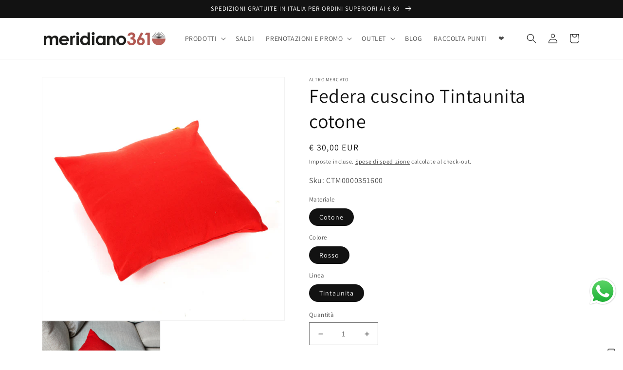

--- FILE ---
content_type: text/html; charset=utf-8
request_url: https://altromercatoshop.nonsolonoi.org/products/federa-tintaunita-rosso
body_size: 50729
content:
<!doctype html>
<html class="no-js" lang="it">
  <head>
	<script id="pandectes-rules">   /* PANDECTES-GDPR: DO NOT MODIFY AUTO GENERATED CODE OF THIS SCRIPT */      window.PandectesSettings = {"store":{"plan":"basic","theme":"Copia aggiornata di Dawn","primaryLocale":"it","adminMode":false},"tsPublished":1705506495,"declaration":{"showPurpose":false,"showProvider":false,"showDateGenerated":true},"language":{"languageMode":"Single","fallbackLanguage":"it","languageDetection":"browser","languagesSupported":[]},"texts":{"managed":{"headerText":{"it":"Rispettiamo la tua privacy"},"consentText":{"it":"Questo sito web utilizza i cookie per assicurarti la migliore esperienza."},"dismissButtonText":{"it":"Ok"},"linkText":{"it":"Scopri di più"},"imprintText":{"it":"Impronta"},"preferencesButtonText":{"it":"Preferenze"},"allowButtonText":{"it":"Accettare"},"denyButtonText":{"it":"Declino"},"leaveSiteButtonText":{"it":"Lascia questo sito"},"cookiePolicyText":{"it":"Gestione dei Cookie"},"preferencesPopupTitleText":{"it":"Gestire le preferenze di consenso"},"preferencesPopupIntroText":{"it":"Utilizziamo i cookie per ottimizzare la funzionalità del sito Web, analizzare le prestazioni e fornire un'esperienza personalizzata all'utente. Alcuni cookie sono essenziali per il funzionamento e il corretto funzionamento del sito web. Questi cookie non possono essere disabilitati. In questa finestra puoi gestire le tue preferenze sui cookie."},"preferencesPopupCloseButtonText":{"it":"Chiudere"},"preferencesPopupAcceptAllButtonText":{"it":"Accettare tutti"},"preferencesPopupRejectAllButtonText":{"it":"Rifiuta tutto"},"preferencesPopupSaveButtonText":{"it":"Salva preferenze"},"accessSectionTitleText":{"it":"Portabilità dei dati"},"accessSectionParagraphText":{"it":"Hai il diritto di poter accedere ai tuoi dati in qualsiasi momento."},"rectificationSectionTitleText":{"it":"Rettifica dei dati"},"rectificationSectionParagraphText":{"it":"Hai il diritto di richiedere l'aggiornamento dei tuoi dati ogni volta che lo ritieni opportuno."},"erasureSectionTitleText":{"it":"Diritto all'oblio"},"erasureSectionParagraphText":{"it":"Hai il diritto di chiedere la cancellazione di tutti i tuoi dati. Dopodiché, non sarai più in grado di accedere al tuo account."},"declIntroText":{"it":"Utilizziamo i cookie per ottimizzare la funzionalità del sito Web, analizzare le prestazioni e fornire un&#39;esperienza personalizzata all&#39;utente. Alcuni cookie sono essenziali per far funzionare e funzionare correttamente il sito web. Questi cookie non possono essere disabilitati. In questa finestra puoi gestire le tue preferenze sui cookie."}},"categories":{"strictlyNecessaryCookiesTitleText":{"it":"Cookie strettamente necessari"},"functionalityCookiesTitleText":{"it":"Cookie funzionali"},"performanceCookiesTitleText":{"it":"Cookie di prestazione"},"targetingCookiesTitleText":{"it":"Cookie mirati"},"unclassifiedCookiesTitleText":{"it":"Cookie non classificati"},"strictlyNecessaryCookiesDescriptionText":{"it":"Questi cookie sono essenziali per consentirti di spostarti all'interno del sito Web e utilizzare le sue funzionalità, come l'accesso alle aree sicure del sito Web. Il sito web non può funzionare correttamente senza questi cookie."},"functionalityCookiesDescriptionText":{"it":"Questi cookie consentono al sito di fornire funzionalità e personalizzazione avanzate. Possono essere impostati da noi o da fornitori di terze parti i cui servizi abbiamo aggiunto alle nostre pagine. Se non consenti questi cookie, alcuni o tutti questi servizi potrebbero non funzionare correttamente."},"performanceCookiesDescriptionText":{"it":"Questi cookie ci consentono di monitorare e migliorare le prestazioni del nostro sito web. Ad esempio, ci consentono di contare le visite, identificare le sorgenti di traffico e vedere quali parti del sito sono più popolari."},"targetingCookiesDescriptionText":{"it":"Questi cookie possono essere impostati attraverso il nostro sito dai nostri partner pubblicitari. Possono essere utilizzati da tali società per creare un profilo dei tuoi interessi e mostrarti annunci pertinenti su altri siti. Non memorizzano direttamente informazioni personali, ma si basano sull'identificazione univoca del browser e del dispositivo Internet. Se non consenti questi cookie, sperimenterai pubblicità meno mirata."},"unclassifiedCookiesDescriptionText":{"it":"I cookie non classificati sono cookie che stiamo classificando insieme ai fornitori di cookie individuali."}},"auto":{"declName":{"it":"Nome"},"declPath":{"it":"Il percorso"},"declType":{"it":"Tipo"},"declDomain":{"it":"Dominio"},"declPurpose":{"it":"Scopo"},"declProvider":{"it":"Fornitore"},"declRetention":{"it":"Ritenzione"},"declFirstParty":{"it":"First-party"},"declThirdParty":{"it":"Terzo"},"declSeconds":{"it":"secondi"},"declMinutes":{"it":"minuti"},"declHours":{"it":"ore"},"declDays":{"it":"giorni"},"declMonths":{"it":"mesi"},"declYears":{"it":"anni"},"declSession":{"it":"Sessione"},"cookiesDetailsText":{"it":"Dettagli sui cookie"},"preferencesPopupAlwaysAllowedText":{"it":"sempre permesso"},"submitButton":{"it":"Invia"},"submittingButton":{"it":"Invio in corso..."},"cancelButton":{"it":"Annulla"},"guestsSupportInfoText":{"it":"Effettua il login con il tuo account cliente per procedere ulteriormente."},"guestsSupportEmailPlaceholder":{"it":"Indirizzo email"},"guestsSupportEmailValidationError":{"it":"L'email non è valida"},"guestsSupportEmailSuccessTitle":{"it":"Grazie per la vostra richiesta"},"guestsSupportEmailFailureTitle":{"it":"Si è verificato un problema"},"guestsSupportEmailSuccessMessage":{"it":"Se sei registrato come cliente di questo negozio, riceverai presto un'e-mail con le istruzioni su come procedere."},"guestsSupportEmailFailureMessage":{"it":"La tua richiesta non è stata inviata. Riprova e se il problema persiste, contatta il proprietario del negozio per assistenza."},"confirmationSuccessTitle":{"it":"La tua richiesta è verificata"},"confirmationFailureTitle":{"it":"Si è verificato un problema"},"confirmationSuccessMessage":{"it":"Ti risponderemo presto in merito alla tua richiesta."},"confirmationFailureMessage":{"it":"La tua richiesta non è stata verificata. Riprova e se il problema persiste, contatta il proprietario del negozio per assistenza"},"consentSectionTitleText":{"it":"Il tuo consenso ai cookie"},"consentSectionNoConsentText":{"it":"Non hai acconsentito alla politica sui cookie di questo sito."},"consentSectionConsentedText":{"it":"Hai acconsentito alla politica sui cookie di questo sito web su"},"consentStatus":{"it":"Preferenza di consenso"},"consentDate":{"it":"Data del consenso"},"consentId":{"it":"ID di consenso"},"consentSectionChangeConsentActionText":{"it":"Modifica la preferenza per il consenso"},"accessSectionGDPRRequestsActionText":{"it":"Richieste dell'interessato"},"accessSectionAccountInfoActionText":{"it":"Dati personali"},"accessSectionOrdersRecordsActionText":{"it":"Ordini"},"accessSectionDownloadReportActionText":{"it":"Scarica tutto"},"rectificationCommentPlaceholder":{"it":"Descrivi cosa vuoi che venga aggiornato"},"rectificationCommentValidationError":{"it":"Il commento è obbligatorio"},"rectificationSectionEditAccountActionText":{"it":"Richiedi un aggiornamento"},"erasureSectionRequestDeletionActionText":{"it":"Richiedi la cancellazione dei dati personali"}}},"library":{"previewMode":false,"fadeInTimeout":0,"defaultBlocked":7,"showLink":true,"showImprintLink":false,"enabled":true,"cookie":{"name":"_pandectes_gdpr","expiryDays":365,"secure":true},"dismissOnScroll":false,"dismissOnWindowClick":false,"dismissOnTimeout":false,"palette":{"popup":{"background":"#FFFFFF","backgroundForCalculations":{"a":1,"b":255,"g":255,"r":255},"text":"#000000"},"button":{"background":"transparent","backgroundForCalculations":{"a":1,"b":255,"g":255,"r":255},"text":"#000000","textForCalculation":{"a":1,"b":0,"g":0,"r":0},"border":"#000000"}},"content":{"href":"https://nonsolonoi-altromercato.myshopify.com/policies/privacy-policy","imprintHref":"/","close":"&#10005;","target":"","logo":"<img class=\"cc-banner-logo\" height=\"40\" width=\"40\" src=\"https://cdn.shopify.com/s/files/1/0380/9361/9339/t/4/assets/pandectes-logo.png?v=1678806866\" alt=\"Altromercato Nonsolonoi\" />"},"window":"<div role=\"dialog\" aria-live=\"polite\" aria-label=\"cookieconsent\" aria-describedby=\"cookieconsent:desc\" id=\"pandectes-banner\" class=\"cc-window-wrapper cc-top-wrapper\"><div class=\"pd-cookie-banner-window cc-window {{classes}}\"><!--googleoff: all-->{{children}}<!--googleon: all--></div></div>","compliance":{"opt-both":"<div class=\"cc-compliance cc-highlight\">{{deny}}{{allow}}</div>"},"type":"opt-both","layouts":{"basic":"{{logo}}{{messagelink}}{{compliance}}{{close}}"},"position":"top","theme":"wired","revokable":false,"animateRevokable":false,"revokableReset":false,"revokableLogoUrl":"https://cdn.shopify.com/s/files/1/0380/9361/9339/t/4/assets/pandectes-reopen-logo.png?v=1678806867","revokablePlacement":"bottom-left","revokableMarginHorizontal":15,"revokableMarginVertical":15,"static":false,"autoAttach":true,"hasTransition":true,"blacklistPage":[""]},"geolocation":{"brOnly":false,"caOnly":false,"euOnly":false,"jpOnly":false,"thOnly":false,"canadaOnly":false,"globalVisibility":true},"dsr":{"guestsSupport":false,"accessSectionDownloadReportAuto":false},"banner":{"resetTs":1678806865,"extraCss":"        .cc-banner-logo {max-width: 24em!important;}    @media(min-width: 768px) {.cc-window.cc-floating{max-width: 24em!important;width: 24em!important;}}    .cc-message, .cc-header, .cc-logo {text-align: left}    .cc-window-wrapper{z-index: 2147483647;}    .cc-window{z-index: 2147483647;font-family: inherit;}    .cc-header{font-family: inherit;}    .pd-cp-ui{font-family: inherit; background-color: #FFFFFF;color:#000000;}    button.pd-cp-btn, a.pd-cp-btn{}    input + .pd-cp-preferences-slider{background-color: rgba(0, 0, 0, 0.3)}    .pd-cp-scrolling-section::-webkit-scrollbar{background-color: rgba(0, 0, 0, 0.3)}    input:checked + .pd-cp-preferences-slider{background-color: rgba(0, 0, 0, 1)}    .pd-cp-scrolling-section::-webkit-scrollbar-thumb {background-color: rgba(0, 0, 0, 1)}    .pd-cp-ui-close{color:#000000;}    .pd-cp-preferences-slider:before{background-color: #FFFFFF}    .pd-cp-title:before {border-color: #000000!important}    .pd-cp-preferences-slider{background-color:#000000}    .pd-cp-toggle{color:#000000!important}    @media(max-width:699px) {.pd-cp-ui-close-top svg {fill: #000000}}    .pd-cp-toggle:hover,.pd-cp-toggle:visited,.pd-cp-toggle:active{color:#000000!important}    .pd-cookie-banner-window {box-shadow: 0 0 18px rgb(0 0 0 / 20%);}  ","customJavascript":null,"showPoweredBy":false,"hybridStrict":false,"cookiesBlockedByDefault":"7","isActive":false,"implicitSavePreferences":false,"cookieIcon":false,"blockBots":false,"showCookiesDetails":true,"hasTransition":true,"blockingPage":false,"showOnlyLandingPage":false,"leaveSiteUrl":"https://www.google.com","linkRespectStoreLang":false},"cookies":{"0":[{"name":"secure_customer_sig","domain":"altromercatoshop.nonsolonoi.org","path":"/","provider":"Shopify","firstParty":true,"retention":"1 year(s)","expires":1,"unit":"declYears","purpose":{"it":"Used in connection with customer login."}},{"name":"localization","domain":"altromercatoshop.nonsolonoi.org","path":"/","provider":"Shopify","firstParty":true,"retention":"1 year(s)","expires":1,"unit":"declYears","purpose":{"it":"Shopify store localization"}},{"name":"cart_currency","domain":"altromercatoshop.nonsolonoi.org","path":"/","provider":"Shopify","firstParty":true,"retention":"14 day(s)","expires":14,"unit":"declSession","purpose":{"it":"Used in connection with shopping cart."}},{"name":"keep_alive","domain":"altromercatoshop.nonsolonoi.org","path":"/","provider":"Shopify","firstParty":true,"retention":"30 minute(s)","expires":30,"unit":"declMinutes","purpose":{"it":"Used in connection with buyer localization."}},{"name":"_secure_session_id","domain":"altromercatoshop.nonsolonoi.org","path":"/","provider":"Shopify","firstParty":true,"retention":"24 hour(s)","expires":24,"unit":"declHours","purpose":{"it":"Used in connection with navigation through a storefront."}},{"name":"shopify_pay_redirect","domain":"altromercatoshop.nonsolonoi.org","path":"/","provider":"Shopify","firstParty":true,"retention":"60 minute(s)","expires":60,"unit":"declMinutes","purpose":{"it":"Used in connection with checkout."}}],"1":[],"2":[{"name":"_y","domain":".nonsolonoi.org","path":"/","provider":"Shopify","firstParty":true,"retention":"1 year(s)","expires":1,"unit":"declYears","purpose":{"it":"Shopify analytics."}},{"name":"_s","domain":".nonsolonoi.org","path":"/","provider":"Shopify","firstParty":true,"retention":"30 minute(s)","expires":30,"unit":"declMinutes","purpose":{"it":"Shopify analytics."}},{"name":"_shopify_y","domain":".nonsolonoi.org","path":"/","provider":"Shopify","firstParty":true,"retention":"1 year(s)","expires":1,"unit":"declYears","purpose":{"it":"Shopify analytics."}},{"name":"_shopify_s","domain":".nonsolonoi.org","path":"/","provider":"Shopify","firstParty":true,"retention":"30 minute(s)","expires":30,"unit":"declMinutes","purpose":{"it":"Shopify analytics."}},{"name":"_orig_referrer","domain":".nonsolonoi.org","path":"/","provider":"Shopify","firstParty":true,"retention":"14 day(s)","expires":14,"unit":"declSession","purpose":{"it":"Tracks landing pages."}},{"name":"_landing_page","domain":".nonsolonoi.org","path":"/","provider":"Shopify","firstParty":true,"retention":"14 day(s)","expires":14,"unit":"declSession","purpose":{"it":"Tracks landing pages."}},{"name":"_shopify_sa_t","domain":".nonsolonoi.org","path":"/","provider":"Shopify","firstParty":true,"retention":"30 minute(s)","expires":30,"unit":"declMinutes","purpose":{"it":"Shopify analytics relating to marketing & referrals."}},{"name":"_shopify_sa_p","domain":".nonsolonoi.org","path":"/","provider":"Shopify","firstParty":true,"retention":"30 minute(s)","expires":30,"unit":"declMinutes","purpose":{"it":"Shopify analytics relating to marketing & referrals."}},{"name":"_ga","domain":".nonsolonoi.org","path":"/","provider":"Google","firstParty":true,"retention":"1 year(s)","expires":1,"unit":"declYears","purpose":{"it":"Cookie is set by Google Analytics with unknown functionality"}},{"name":"_gat","domain":".nonsolonoi.org","path":"/","provider":"Google","firstParty":true,"retention":"48 second(s)","expires":48,"unit":"declSeconds","purpose":{"it":"Cookie is placed by Google Analytics to filter requests from bots."}},{"name":"_gid","domain":".nonsolonoi.org","path":"/","provider":"Google","firstParty":true,"retention":"24 hour(s)","expires":24,"unit":"declHours","purpose":{"it":"Cookie is placed by Google Analytics to count and track pageviews."}},{"name":"_ga_MY99R224SK","domain":".nonsolonoi.org","path":"/","provider":"Google","firstParty":true,"retention":"1 year(s)","expires":1,"unit":"declYears","purpose":{"it":"Cookie is set by Google Analytics with unknown functionality"}}],"4":[{"name":"_gcl_au","domain":".nonsolonoi.org","path":"/","provider":"Google","firstParty":true,"retention":"90 day(s)","expires":90,"unit":"declSession","purpose":{"it":"Cookie is placed by Google Tag Manager to track conversions."}},{"name":"_fbp","domain":".nonsolonoi.org","path":"/","provider":"Facebook","firstParty":true,"retention":"90 day(s)","expires":90,"unit":"declSession","purpose":{"it":"Cookie is placed by Facebook to track visits across websites."}},{"name":"IDE","domain":".doubleclick.net","path":"/","provider":"Google","firstParty":true,"retention":"1 year(s)","expires":1,"unit":"declYears","purpose":{"it":"To measure the visitors’ actions after they click through from an advert. Expires after 1 year."}},{"name":"test_cookie","domain":".doubleclick.net","path":"/","provider":"Google","firstParty":true,"retention":"15 minute(s)","expires":15,"unit":"declMinutes","purpose":{"it":"To measure the visitors’ actions after they click through from an advert. Expires after each visit."}}],"8":[{"name":"goodappsfStartDatePerMonth","domain":"altromercatoshop.nonsolonoi.org","path":"/","provider":"Unknown","firstParty":true,"retention":"25 day(s)","expires":25,"unit":"declSession","purpose":{"it":""}},{"name":"goodappsfStartDatePerDay","domain":"altromercatoshop.nonsolonoi.org","path":"/","provider":"Unknown","firstParty":true,"retention":"24 hour(s)","expires":24,"unit":"declHours","purpose":{"it":""}},{"name":"goodapps_free_gifts_session","domain":"gifts.good-apps.co","path":"/","provider":"Unknown","firstParty":true,"retention":"Session","expires":-1678806887,"unit":"declSeconds","purpose":{"it":""}},{"name":"goodappsfCurrentShownPerDay","domain":"altromercatoshop.nonsolonoi.org","path":"/","provider":"Unknown","firstParty":true,"retention":"24 hour(s)","expires":24,"unit":"declHours","purpose":{"it":""}},{"name":"traffic_source","domain":"altromercatoshop.nonsolonoi.org","path":"/","provider":"Unknown","firstParty":true,"retention":"24 hour(s)","expires":24,"unit":"declHours","purpose":{"it":""}},{"name":"goodappsfCurrentShownPerMonth","domain":"altromercatoshop.nonsolonoi.org","path":"/","provider":"Unknown","firstParty":true,"retention":"25 day(s)","expires":25,"unit":"declSession","purpose":{"it":""}}]},"blocker":{"isActive":false,"googleConsentMode":{"id":"","analyticsId":"","isActive":false,"adStorageCategory":4,"analyticsStorageCategory":2,"personalizationStorageCategory":1,"functionalityStorageCategory":1,"customEvent":true,"securityStorageCategory":0,"redactData":true,"urlPassthrough":false},"facebookPixel":{"id":"","isActive":false,"ldu":false},"rakuten":{"isActive":false,"cmp":false,"ccpa":false},"gpcIsActive":false,"defaultBlocked":7,"patterns":{"whiteList":[],"blackList":{"1":[],"2":[],"4":[],"8":[]},"iframesWhiteList":[],"iframesBlackList":{"1":[],"2":[],"4":[],"8":[]},"beaconsWhiteList":[],"beaconsBlackList":{"1":[],"2":[],"4":[],"8":[]}}}}      !function(){"use strict";window.PandectesRules=window.PandectesRules||{},window.PandectesRules.manualBlacklist={1:[],2:[],4:[]},window.PandectesRules.blacklistedIFrames={1:[],2:[],4:[]},window.PandectesRules.blacklistedCss={1:[],2:[],4:[]},window.PandectesRules.blacklistedBeacons={1:[],2:[],4:[]};var e="javascript/blocked",t="_pandectes_gdpr";function n(e){return new RegExp(e.replace(/[/\\.+?$()]/g,"\\$&").replace("*","(.*)"))}var r=function(e){try{return JSON.parse(e)}catch(e){return!1}},a=function(e){var t=arguments.length>1&&void 0!==arguments[1]?arguments[1]:"log",n=new URLSearchParams(window.location.search);n.get("log")&&console[t]("PandectesRules: ".concat(e))};function i(e,t){var n=Object.keys(e);if(Object.getOwnPropertySymbols){var r=Object.getOwnPropertySymbols(e);t&&(r=r.filter((function(t){return Object.getOwnPropertyDescriptor(e,t).enumerable}))),n.push.apply(n,r)}return n}function s(e){for(var t=1;t<arguments.length;t++){var n=null!=arguments[t]?arguments[t]:{};t%2?i(Object(n),!0).forEach((function(t){o(e,t,n[t])})):Object.getOwnPropertyDescriptors?Object.defineProperties(e,Object.getOwnPropertyDescriptors(n)):i(Object(n)).forEach((function(t){Object.defineProperty(e,t,Object.getOwnPropertyDescriptor(n,t))}))}return e}function o(e,t,n){return t in e?Object.defineProperty(e,t,{value:n,enumerable:!0,configurable:!0,writable:!0}):e[t]=n,e}function c(e,t){return function(e){if(Array.isArray(e))return e}(e)||function(e,t){var n=null==e?null:"undefined"!=typeof Symbol&&e[Symbol.iterator]||e["@@iterator"];if(null==n)return;var r,a,i=[],s=!0,o=!1;try{for(n=n.call(e);!(s=(r=n.next()).done)&&(i.push(r.value),!t||i.length!==t);s=!0);}catch(e){o=!0,a=e}finally{try{s||null==n.return||n.return()}finally{if(o)throw a}}return i}(e,t)||u(e,t)||function(){throw new TypeError("Invalid attempt to destructure non-iterable instance.\nIn order to be iterable, non-array objects must have a [Symbol.iterator]() method.")}()}function l(e){return function(e){if(Array.isArray(e))return d(e)}(e)||function(e){if("undefined"!=typeof Symbol&&null!=e[Symbol.iterator]||null!=e["@@iterator"])return Array.from(e)}(e)||u(e)||function(){throw new TypeError("Invalid attempt to spread non-iterable instance.\nIn order to be iterable, non-array objects must have a [Symbol.iterator]() method.")}()}function u(e,t){if(e){if("string"==typeof e)return d(e,t);var n=Object.prototype.toString.call(e).slice(8,-1);return"Object"===n&&e.constructor&&(n=e.constructor.name),"Map"===n||"Set"===n?Array.from(e):"Arguments"===n||/^(?:Ui|I)nt(?:8|16|32)(?:Clamped)?Array$/.test(n)?d(e,t):void 0}}function d(e,t){(null==t||t>e.length)&&(t=e.length);for(var n=0,r=new Array(t);n<t;n++)r[n]=e[n];return r}var f=!(void 0===window.dataLayer||!Array.isArray(window.dataLayer)||!window.dataLayer.some((function(e){return"pandectes_full_scan"===e.event})));a("userAgent -> ".concat(window.navigator.userAgent.substring(0,50)));var p=function(){var e,n=arguments.length>0&&void 0!==arguments[0]?arguments[0]:t,a="; "+document.cookie,i=a.split("; "+n+"=");if(i.length<2)e={};else{var s=i.pop(),o=s.split(";");e=window.atob(o.shift())}var c=r(e);return!1!==c?c:e}(),g=window.PandectesSettings,y=g.banner.isActive,h=g.blocker.defaultBlocked,m=p&&null!==p.preferences&&void 0!==p.preferences?p.preferences:null,v=f?0:y?null===m?h:m:0,w={1:0==(1&v),2:0==(2&v),4:0==(4&v)},b=window.PandectesSettings.blocker.patterns,k=b.blackList,L=b.whiteList,S=b.iframesBlackList,P=b.iframesWhiteList,A=b.beaconsBlackList,C=b.beaconsWhiteList,_={blackList:[],whiteList:[],iframesBlackList:{1:[],2:[],4:[],8:[]},iframesWhiteList:[],beaconsBlackList:{1:[],2:[],4:[],8:[]},beaconsWhiteList:[]};[1,2,4].map((function(e){var t;w[e]||((t=_.blackList).push.apply(t,l(k[e].length?k[e].map(n):[])),_.iframesBlackList[e]=S[e].length?S[e].map(n):[],_.beaconsBlackList[e]=A[e].length?A[e].map(n):[])})),_.whiteList=L.length?L.map(n):[],_.iframesWhiteList=P.length?P.map(n):[],_.beaconsWhiteList=C.length?C.map(n):[];var B={scripts:[],iframes:{1:[],2:[],4:[]},beacons:{1:[],2:[],4:[]},css:{1:[],2:[],4:[]}},E=function(t,n){return t&&(!n||n!==e)&&(!_.blackList||_.blackList.some((function(e){return e.test(t)})))&&(!_.whiteList||_.whiteList.every((function(e){return!e.test(t)})))},O=function(e){var t=e.getAttribute("src");return _.blackList&&_.blackList.every((function(e){return!e.test(t)}))||_.whiteList&&_.whiteList.some((function(e){return e.test(t)}))},I=function(e,t){var n=_.iframesBlackList[t],r=_.iframesWhiteList;return e&&(!n||n.some((function(t){return t.test(e)})))&&(!r||r.every((function(t){return!t.test(e)})))},j=function(e,t){var n=_.beaconsBlackList[t],r=_.beaconsWhiteList;return e&&(!n||n.some((function(t){return t.test(e)})))&&(!r||r.every((function(t){return!t.test(e)})))},R=new MutationObserver((function(e){for(var t=0;t<e.length;t++)for(var n=e[t].addedNodes,r=0;r<n.length;r++){var a=n[r],i=a.dataset&&a.dataset.cookiecategory;if(1===a.nodeType&&"LINK"===a.tagName){var s=a.dataset&&a.dataset.href;if(s&&i)switch(i){case"functionality":case"C0001":B.css[1].push(s);break;case"performance":case"C0002":B.css[2].push(s);break;case"targeting":case"C0003":B.css[4].push(s)}}}})),T=new MutationObserver((function(t){for(var n=0;n<t.length;n++)for(var r=t[n].addedNodes,a=function(t){var n=r[t],a=n.src||n.dataset&&n.dataset.src,i=n.dataset&&n.dataset.cookiecategory;if(1===n.nodeType&&"IFRAME"===n.tagName){if(a){var s=!1;I(a,1)||"functionality"===i||"C0001"===i?(s=!0,B.iframes[1].push(a)):I(a,2)||"performance"===i||"C0002"===i?(s=!0,B.iframes[2].push(a)):(I(a,4)||"targeting"===i||"C0003"===i)&&(s=!0,B.iframes[4].push(a)),s&&(n.removeAttribute("src"),n.setAttribute("data-src",a))}}else if(1===n.nodeType&&"IMG"===n.tagName){if(a){var o=!1;j(a,1)?(o=!0,B.beacons[1].push(a)):j(a,2)?(o=!0,B.beacons[2].push(a)):j(a,4)&&(o=!0,B.beacons[4].push(a)),o&&(n.removeAttribute("src"),n.setAttribute("data-src",a))}}else if(1===n.nodeType&&"LINK"===n.tagName){var c=n.dataset&&n.dataset.href;if(c&&i)switch(i){case"functionality":case"C0001":B.css[1].push(c);break;case"performance":case"C0002":B.css[2].push(c);break;case"targeting":case"C0003":B.css[4].push(c)}}else if(1===n.nodeType&&"SCRIPT"===n.tagName){var l=n.type,u=!1;if(E(a,l))u=!0;else if(a&&i)switch(i){case"functionality":case"C0001":u=!0,window.PandectesRules.manualBlacklist[1].push(a);break;case"performance":case"C0002":u=!0,window.PandectesRules.manualBlacklist[2].push(a);break;case"targeting":case"C0003":u=!0,window.PandectesRules.manualBlacklist[4].push(a)}if(u){B.scripts.push([n,l]),n.type=e;n.addEventListener("beforescriptexecute",(function t(r){n.getAttribute("type")===e&&r.preventDefault(),n.removeEventListener("beforescriptexecute",t)})),n.parentElement&&n.parentElement.removeChild(n)}}},i=0;i<r.length;i++)a(i)})),x=document.createElement,N={src:Object.getOwnPropertyDescriptor(HTMLScriptElement.prototype,"src"),type:Object.getOwnPropertyDescriptor(HTMLScriptElement.prototype,"type")};window.PandectesRules.unblockCss=function(e){var t=B.css[e]||[];t.length&&a("Unblocking CSS for ".concat(e)),t.forEach((function(e){var t=document.querySelector('link[data-href^="'.concat(e,'"]'));t.removeAttribute("data-href"),t.href=e})),B.css[e]=[]},window.PandectesRules.unblockIFrames=function(e){var t=B.iframes[e]||[];t.length&&a("Unblocking IFrames for ".concat(e)),_.iframesBlackList[e]=[],t.forEach((function(e){var t=document.querySelector('iframe[data-src^="'.concat(e,'"]'));t.removeAttribute("data-src"),t.src=e})),B.iframes[e]=[]},window.PandectesRules.unblockBeacons=function(e){var t=B.beacons[e]||[];t.length&&a("Unblocking Beacons for ".concat(e)),_.beaconsBlackList[e]=[],t.forEach((function(e){var t=document.querySelector('img[data-src^="'.concat(e,'"]'));t.removeAttribute("data-src"),t.src=e})),B.beacons[e]=[]},window.PandectesRules.unblockInlineScripts=function(e){var t=1===e?"functionality":2===e?"performance":"targeting";document.querySelectorAll('script[type="javascript/blocked"][data-cookiecategory="'.concat(t,'"]')).forEach((function(e){var t=e.textContent;e.parentNode.removeChild(e);var n=document.createElement("script");n.type="text/javascript",n.textContent=t,document.body.appendChild(n)}))},window.PandectesRules.unblock=function(t){t.length<1?(_.blackList=[],_.whiteList=[],_.iframesBlackList=[],_.iframesWhiteList=[]):(_.blackList&&(_.blackList=_.blackList.filter((function(e){return t.every((function(t){return"string"==typeof t?!e.test(t):t instanceof RegExp?e.toString()!==t.toString():void 0}))}))),_.whiteList&&(_.whiteList=[].concat(l(_.whiteList),l(t.map((function(e){if("string"==typeof e){var t=".*"+n(e)+".*";if(_.whiteList.every((function(e){return e.toString()!==t.toString()})))return new RegExp(t)}else if(e instanceof RegExp&&_.whiteList.every((function(t){return t.toString()!==e.toString()})))return e;return null})).filter(Boolean)))));for(var r=document.querySelectorAll('script[type="'.concat(e,'"]')),i=0;i<r.length;i++){var s=r[i];O(s)&&(B.scripts.push([s,"application/javascript"]),s.parentElement.removeChild(s))}var o=0;l(B.scripts).forEach((function(e,t){var n=c(e,2),r=n[0],a=n[1];if(O(r)){for(var i=document.createElement("script"),s=0;s<r.attributes.length;s++){var l=r.attributes[s];"src"!==l.name&&"type"!==l.name&&i.setAttribute(l.name,r.attributes[s].value)}i.setAttribute("src",r.src),i.setAttribute("type",a||"application/javascript"),document.head.appendChild(i),B.scripts.splice(t-o,1),o++}})),0==_.blackList.length&&0===_.iframesBlackList[1].length&&0===_.iframesBlackList[2].length&&0===_.iframesBlackList[4].length&&0===_.beaconsBlackList[1].length&&0===_.beaconsBlackList[2].length&&0===_.beaconsBlackList[4].length&&(a("Disconnecting observers"),T.disconnect(),R.disconnect())};var M,D,W=window.PandectesSettings.store.adminMode,z=window.PandectesSettings.blocker;M=function(){!function(){var e=window.Shopify.trackingConsent;try{var t=W&&!window.Shopify.AdminBarInjector,n={preferences:0==(1&v)||f||t,analytics:0==(2&v)||f||t,marketing:0==(4&v)||f||t};e.firstPartyMarketingAllowed()===n.marketing&&e.analyticsProcessingAllowed()===n.analytics&&e.preferencesProcessingAllowed()===n.preferences||e.setTrackingConsent(n,(function(e){e&&e.error?a("Shopify.customerPrivacy API - failed to setTrackingConsent"):a("Shopify.customerPrivacy API - setTrackingConsent(".concat(JSON.stringify(n),")"))}))}catch(e){a("Shopify.customerPrivacy API - exception")}}(),function(){var e=window.Shopify.trackingConsent,t=e.currentVisitorConsent();if(z.gpcIsActive&&"CCPA"===e.getRegulation()&&"no"===t.gpc&&"yes"!==t.sale_of_data){var n={sale_of_data:!1};e.setTrackingConsent(n,(function(e){e&&e.error?a("Shopify.customerPrivacy API - failed to setTrackingConsent({".concat(JSON.stringify(n),")")):a("Shopify.customerPrivacy API - setTrackingConsent(".concat(JSON.stringify(n),")"))}))}}()},D=null,window.Shopify&&window.Shopify.loadFeatures&&window.Shopify.trackingConsent?M():D=setInterval((function(){window.Shopify&&window.Shopify.loadFeatures&&(clearInterval(D),window.Shopify.loadFeatures([{name:"consent-tracking-api",version:"0.1"}],(function(e){e?a("Shopify.customerPrivacy API - failed to load"):(a("Shopify.customerPrivacy API - loaded"),M())})))}),10);var F=window.PandectesSettings,U=F.banner.isActive,q=F.blocker.googleConsentMode,J=q.isActive,H=q.customEvent,$=q.redactData,G=q.urlPassthrough,K=q.adStorageCategory,V=q.analyticsStorageCategory,Y=q.functionalityStorageCategory,Q=q.personalizationStorageCategory,X=q.securityStorageCategory,Z=q.dataLayerProperty,ee=void 0===Z?"dataLayer":Z;function te(){window[ee].push(arguments)}window[ee]=window[ee]||[];var ne,re,ae={hasInitialized:!1,ads_data_redaction:!1,url_passthrough:!1,data_layer_property:"dataLayer",storage:{ad_storage:"granted",ad_user_data:"granted",ad_personalization:"granted",analytics_storage:"granted",functionality_storage:"granted",personalization_storage:"granted",security_storage:"granted",wait_for_update:500}};if(U&&J){var ie=0==(v&K)?"granted":"denied",se=0==(v&V)?"granted":"denied",oe=0==(v&Y)?"granted":"denied",ce=0==(v&Q)?"granted":"denied",le=0==(v&X)?"granted":"denied";ae.hasInitialized=!0,ae.ads_data_redaction="denied"===ie&&$,ae.url_passthrough=G,ae.storage.ad_storage=ie,ae.storage.ad_user_data=ie,ae.storage.ad_personalization=ie,ae.storage.analytics_storage=se,ae.storage.functionality_storage=oe,ae.storage.personalization_storage=ce,ae.storage.security_storage=le,ae.data_layer_property=ee||"dataLayer",ae.ads_data_redaction&&te("set","ads_data_redaction",ae.ads_data_redaction),ae.url_passthrough&&te("set","url_passthrough",ae.url_passthrough),te("consent","default",ae.storage),a("Google consent mode initialized")}U&&H&&(re=7===(ne=v)?"deny":0===ne?"allow":"mixed",window[ee].push({event:"Pandectes_Consent_Update",pandectes_status:re,pandectes_categories:{C0000:"allow",C0001:w[1]?"allow":"deny",C0002:w[2]?"allow":"deny",C0003:w[4]?"allow":"deny"}}),a("PandectesCustomEvent pushed to the dataLayer")),window.PandectesRules.gcm=ae;var ue=window.PandectesSettings,de=ue.banner.isActive,fe=ue.blocker.isActive;a("Blocker -> "+(fe?"Active":"Inactive")),a("Banner -> "+(de?"Active":"Inactive")),a("ActualPrefs -> "+v);var pe=null===m&&/\/checkouts\//.test(window.location.pathname);0!==v&&!1===f&&fe&&!pe?(a("Blocker will execute"),document.createElement=function(){for(var t=arguments.length,n=new Array(t),r=0;r<t;r++)n[r]=arguments[r];if("script"!==n[0].toLowerCase())return x.bind?x.bind(document).apply(void 0,n):x;var a=x.bind(document).apply(void 0,n);try{Object.defineProperties(a,{src:s(s({},N.src),{},{set:function(t){E(t,a.type)&&N.type.set.call(this,e),N.src.set.call(this,t)}}),type:s(s({},N.type),{},{get:function(){var t=N.type.get.call(this);return t===e||E(this.src,t)?null:t},set:function(t){var n=E(a.src,a.type)?e:t;N.type.set.call(this,n)}})}),a.setAttribute=function(t,n){if("type"===t){var r=E(a.src,a.type)?e:n;N.type.set.call(a,r)}else"src"===t?(E(n,a.type)&&N.type.set.call(a,e),N.src.set.call(a,n)):HTMLScriptElement.prototype.setAttribute.call(a,t,n)}}catch(e){console.warn("Yett: unable to prevent script execution for script src ",a.src,".\n",'A likely cause would be because you are using a third-party browser extension that monkey patches the "document.createElement" function.')}return a},T.observe(document.documentElement,{childList:!0,subtree:!0}),R.observe(document.documentElement,{childList:!0,subtree:!0})):a("Blocker will not execute")}();
</script>
	
    <meta charset="utf-8">
    <meta http-equiv="X-UA-Compatible" content="IE=edge">
    <meta name="viewport" content="width=device-width,initial-scale=1">
    <meta name="theme-color" content="">
    <link rel="canonical" href="https://altromercatoshop.nonsolonoi.org/products/federa-tintaunita-rosso">
    <link rel="preconnect" href="https://cdn.shopify.com" crossorigin><link rel="icon" type="image/png" href="//altromercatoshop.nonsolonoi.org/cdn/shop/files/M361emporio_cremona_icona.png?crop=center&height=32&v=1762248045&width=32"><link rel="preconnect" href="https://fonts.shopifycdn.com" crossorigin><title>
      Federa cuscino Tintaunita cotone
 &ndash; Meridiano 361</title>

    
      <meta name="description" content="Federa cuscino Tintaunita rossa in cotone misura 45x45 cm Materiali e colori naturali Tessuta a mano al telaio Chiusura con bottoncini di cocco Realizzata in Sri Lanka da filiera interamente fair trade: filatura del cotone, tintura con colori atossici ed eco-friendly, tessitura al telaio manuale e confezionamento vengo">
    

    

<meta property="og:site_name" content="Meridiano 361">
<meta property="og:url" content="https://altromercatoshop.nonsolonoi.org/products/federa-tintaunita-rosso">
<meta property="og:title" content="Federa cuscino Tintaunita cotone">
<meta property="og:type" content="product">
<meta property="og:description" content="Federa cuscino Tintaunita rossa in cotone misura 45x45 cm Materiali e colori naturali Tessuta a mano al telaio Chiusura con bottoncini di cocco Realizzata in Sri Lanka da filiera interamente fair trade: filatura del cotone, tintura con colori atossici ed eco-friendly, tessitura al telaio manuale e confezionamento vengo"><meta property="og:image" content="http://altromercatoshop.nonsolonoi.org/cdn/shop/products/federa_cuscino_tinatunita_altromercato_rosso_00003516_1.jpg?v=1657620440">
  <meta property="og:image:secure_url" content="https://altromercatoshop.nonsolonoi.org/cdn/shop/products/federa_cuscino_tinatunita_altromercato_rosso_00003516_1.jpg?v=1657620440">
  <meta property="og:image:width" content="2000">
  <meta property="og:image:height" content="2000"><meta property="og:price:amount" content="30,00">
  <meta property="og:price:currency" content="EUR"><meta name="twitter:card" content="summary_large_image">
<meta name="twitter:title" content="Federa cuscino Tintaunita cotone">
<meta name="twitter:description" content="Federa cuscino Tintaunita rossa in cotone misura 45x45 cm Materiali e colori naturali Tessuta a mano al telaio Chiusura con bottoncini di cocco Realizzata in Sri Lanka da filiera interamente fair trade: filatura del cotone, tintura con colori atossici ed eco-friendly, tessitura al telaio manuale e confezionamento vengo">


    <script src="//altromercatoshop.nonsolonoi.org/cdn/shop/t/4/assets/global.js?v=170524890016941635381673466704" defer="defer"></script>
    <script>window.performance && window.performance.mark && window.performance.mark('shopify.content_for_header.start');</script><meta name="google-site-verification" content="ftx9MwReoanfQP_bhW6Wt45U8-5-MlYA411O7YORoNY">
<meta name="facebook-domain-verification" content="pa1r8dm8ysn6z5iqtqyi0bum006reh">
<meta id="shopify-digital-wallet" name="shopify-digital-wallet" content="/38093619339/digital_wallets/dialog">
<meta name="shopify-checkout-api-token" content="f4ea58a642a37aef730cf5a2bdf6eeba">
<meta id="in-context-paypal-metadata" data-shop-id="38093619339" data-venmo-supported="false" data-environment="production" data-locale="it_IT" data-paypal-v4="true" data-currency="EUR">
<link rel="alternate" type="application/json+oembed" href="https://altromercatoshop.nonsolonoi.org/products/federa-tintaunita-rosso.oembed">
<script async="async" src="/checkouts/internal/preloads.js?locale=it-IT"></script>
<script id="apple-pay-shop-capabilities" type="application/json">{"shopId":38093619339,"countryCode":"IT","currencyCode":"EUR","merchantCapabilities":["supports3DS"],"merchantId":"gid:\/\/shopify\/Shop\/38093619339","merchantName":"Meridiano 361","requiredBillingContactFields":["postalAddress","email","phone"],"requiredShippingContactFields":["postalAddress","email","phone"],"shippingType":"shipping","supportedNetworks":["visa","maestro","masterCard","amex"],"total":{"type":"pending","label":"Meridiano 361","amount":"1.00"},"shopifyPaymentsEnabled":true,"supportsSubscriptions":true}</script>
<script id="shopify-features" type="application/json">{"accessToken":"f4ea58a642a37aef730cf5a2bdf6eeba","betas":["rich-media-storefront-analytics"],"domain":"altromercatoshop.nonsolonoi.org","predictiveSearch":true,"shopId":38093619339,"locale":"it"}</script>
<script>var Shopify = Shopify || {};
Shopify.shop = "nonsolonoi-altromercato.myshopify.com";
Shopify.locale = "it";
Shopify.currency = {"active":"EUR","rate":"1.0"};
Shopify.country = "IT";
Shopify.theme = {"name":"Copia aggiornata di Dawn","id":128189104267,"schema_name":"Dawn","schema_version":"7.0.0","theme_store_id":887,"role":"main"};
Shopify.theme.handle = "null";
Shopify.theme.style = {"id":null,"handle":null};
Shopify.cdnHost = "altromercatoshop.nonsolonoi.org/cdn";
Shopify.routes = Shopify.routes || {};
Shopify.routes.root = "/";</script>
<script type="module">!function(o){(o.Shopify=o.Shopify||{}).modules=!0}(window);</script>
<script>!function(o){function n(){var o=[];function n(){o.push(Array.prototype.slice.apply(arguments))}return n.q=o,n}var t=o.Shopify=o.Shopify||{};t.loadFeatures=n(),t.autoloadFeatures=n()}(window);</script>
<script id="shop-js-analytics" type="application/json">{"pageType":"product"}</script>
<script defer="defer" async type="module" src="//altromercatoshop.nonsolonoi.org/cdn/shopifycloud/shop-js/modules/v2/client.init-shop-cart-sync_DBkBYU4u.it.esm.js"></script>
<script defer="defer" async type="module" src="//altromercatoshop.nonsolonoi.org/cdn/shopifycloud/shop-js/modules/v2/chunk.common_Bivs4Di_.esm.js"></script>
<script type="module">
  await import("//altromercatoshop.nonsolonoi.org/cdn/shopifycloud/shop-js/modules/v2/client.init-shop-cart-sync_DBkBYU4u.it.esm.js");
await import("//altromercatoshop.nonsolonoi.org/cdn/shopifycloud/shop-js/modules/v2/chunk.common_Bivs4Di_.esm.js");

  window.Shopify.SignInWithShop?.initShopCartSync?.({"fedCMEnabled":true,"windoidEnabled":true});

</script>
<script>(function() {
  var isLoaded = false;
  function asyncLoad() {
    if (isLoaded) return;
    isLoaded = true;
    var urls = ["https:\/\/coupon-x.premio.io\/assets\/js\/shopify-cx-fronted.js?shop=nonsolonoi-altromercato.myshopify.com","https:\/\/widget.trustpilot.com\/bootstrap\/v5\/tp.widget.sync.bootstrap.min.js?shop=nonsolonoi-altromercato.myshopify.com","https:\/\/ecommplugins-scripts.trustpilot.com\/v2.1\/js\/header.min.js?settings=eyJrZXkiOiJ2NXg2MEFwa0c0M0JlV2ZkIiwicyI6ImJhcmNvZGUifQ==\u0026shop=nonsolonoi-altromercato.myshopify.com","https:\/\/ecommplugins-trustboxsettings.trustpilot.com\/nonsolonoi-altromercato.myshopify.com.js?settings=1684137153516\u0026shop=nonsolonoi-altromercato.myshopify.com","https:\/\/static.loloyal.com\/boom-cend\/entry-js\/boom-cend.js?shop=nonsolonoi-altromercato.myshopify.com"];
    for (var i = 0; i < urls.length; i++) {
      var s = document.createElement('script');
      s.type = 'text/javascript';
      s.async = true;
      s.src = urls[i];
      var x = document.getElementsByTagName('script')[0];
      x.parentNode.insertBefore(s, x);
    }
  };
  if(window.attachEvent) {
    window.attachEvent('onload', asyncLoad);
  } else {
    window.addEventListener('load', asyncLoad, false);
  }
})();</script>
<script id="__st">var __st={"a":38093619339,"offset":3600,"reqid":"a153643d-74b0-4260-826e-ee8e4facffcd-1768935938","pageurl":"altromercatoshop.nonsolonoi.org\/products\/federa-tintaunita-rosso","u":"1cec1d24c00c","p":"product","rtyp":"product","rid":6925185548427};</script>
<script>window.ShopifyPaypalV4VisibilityTracking = true;</script>
<script id="captcha-bootstrap">!function(){'use strict';const t='contact',e='account',n='new_comment',o=[[t,t],['blogs',n],['comments',n],[t,'customer']],c=[[e,'customer_login'],[e,'guest_login'],[e,'recover_customer_password'],[e,'create_customer']],r=t=>t.map((([t,e])=>`form[action*='/${t}']:not([data-nocaptcha='true']) input[name='form_type'][value='${e}']`)).join(','),a=t=>()=>t?[...document.querySelectorAll(t)].map((t=>t.form)):[];function s(){const t=[...o],e=r(t);return a(e)}const i='password',u='form_key',d=['recaptcha-v3-token','g-recaptcha-response','h-captcha-response',i],f=()=>{try{return window.sessionStorage}catch{return}},m='__shopify_v',_=t=>t.elements[u];function p(t,e,n=!1){try{const o=window.sessionStorage,c=JSON.parse(o.getItem(e)),{data:r}=function(t){const{data:e,action:n}=t;return t[m]||n?{data:e,action:n}:{data:t,action:n}}(c);for(const[e,n]of Object.entries(r))t.elements[e]&&(t.elements[e].value=n);n&&o.removeItem(e)}catch(o){console.error('form repopulation failed',{error:o})}}const l='form_type',E='cptcha';function T(t){t.dataset[E]=!0}const w=window,h=w.document,L='Shopify',v='ce_forms',y='captcha';let A=!1;((t,e)=>{const n=(g='f06e6c50-85a8-45c8-87d0-21a2b65856fe',I='https://cdn.shopify.com/shopifycloud/storefront-forms-hcaptcha/ce_storefront_forms_captcha_hcaptcha.v1.5.2.iife.js',D={infoText:'Protetto da hCaptcha',privacyText:'Privacy',termsText:'Termini'},(t,e,n)=>{const o=w[L][v],c=o.bindForm;if(c)return c(t,g,e,D).then(n);var r;o.q.push([[t,g,e,D],n]),r=I,A||(h.body.append(Object.assign(h.createElement('script'),{id:'captcha-provider',async:!0,src:r})),A=!0)});var g,I,D;w[L]=w[L]||{},w[L][v]=w[L][v]||{},w[L][v].q=[],w[L][y]=w[L][y]||{},w[L][y].protect=function(t,e){n(t,void 0,e),T(t)},Object.freeze(w[L][y]),function(t,e,n,w,h,L){const[v,y,A,g]=function(t,e,n){const i=e?o:[],u=t?c:[],d=[...i,...u],f=r(d),m=r(i),_=r(d.filter((([t,e])=>n.includes(e))));return[a(f),a(m),a(_),s()]}(w,h,L),I=t=>{const e=t.target;return e instanceof HTMLFormElement?e:e&&e.form},D=t=>v().includes(t);t.addEventListener('submit',(t=>{const e=I(t);if(!e)return;const n=D(e)&&!e.dataset.hcaptchaBound&&!e.dataset.recaptchaBound,o=_(e),c=g().includes(e)&&(!o||!o.value);(n||c)&&t.preventDefault(),c&&!n&&(function(t){try{if(!f())return;!function(t){const e=f();if(!e)return;const n=_(t);if(!n)return;const o=n.value;o&&e.removeItem(o)}(t);const e=Array.from(Array(32),(()=>Math.random().toString(36)[2])).join('');!function(t,e){_(t)||t.append(Object.assign(document.createElement('input'),{type:'hidden',name:u})),t.elements[u].value=e}(t,e),function(t,e){const n=f();if(!n)return;const o=[...t.querySelectorAll(`input[type='${i}']`)].map((({name:t})=>t)),c=[...d,...o],r={};for(const[a,s]of new FormData(t).entries())c.includes(a)||(r[a]=s);n.setItem(e,JSON.stringify({[m]:1,action:t.action,data:r}))}(t,e)}catch(e){console.error('failed to persist form',e)}}(e),e.submit())}));const S=(t,e)=>{t&&!t.dataset[E]&&(n(t,e.some((e=>e===t))),T(t))};for(const o of['focusin','change'])t.addEventListener(o,(t=>{const e=I(t);D(e)&&S(e,y())}));const B=e.get('form_key'),M=e.get(l),P=B&&M;t.addEventListener('DOMContentLoaded',(()=>{const t=y();if(P)for(const e of t)e.elements[l].value===M&&p(e,B);[...new Set([...A(),...v().filter((t=>'true'===t.dataset.shopifyCaptcha))])].forEach((e=>S(e,t)))}))}(h,new URLSearchParams(w.location.search),n,t,e,['guest_login'])})(!0,!0)}();</script>
<script integrity="sha256-4kQ18oKyAcykRKYeNunJcIwy7WH5gtpwJnB7kiuLZ1E=" data-source-attribution="shopify.loadfeatures" defer="defer" src="//altromercatoshop.nonsolonoi.org/cdn/shopifycloud/storefront/assets/storefront/load_feature-a0a9edcb.js" crossorigin="anonymous"></script>
<script data-source-attribution="shopify.dynamic_checkout.dynamic.init">var Shopify=Shopify||{};Shopify.PaymentButton=Shopify.PaymentButton||{isStorefrontPortableWallets:!0,init:function(){window.Shopify.PaymentButton.init=function(){};var t=document.createElement("script");t.src="https://altromercatoshop.nonsolonoi.org/cdn/shopifycloud/portable-wallets/latest/portable-wallets.it.js",t.type="module",document.head.appendChild(t)}};
</script>
<script data-source-attribution="shopify.dynamic_checkout.buyer_consent">
  function portableWalletsHideBuyerConsent(e){var t=document.getElementById("shopify-buyer-consent"),n=document.getElementById("shopify-subscription-policy-button");t&&n&&(t.classList.add("hidden"),t.setAttribute("aria-hidden","true"),n.removeEventListener("click",e))}function portableWalletsShowBuyerConsent(e){var t=document.getElementById("shopify-buyer-consent"),n=document.getElementById("shopify-subscription-policy-button");t&&n&&(t.classList.remove("hidden"),t.removeAttribute("aria-hidden"),n.addEventListener("click",e))}window.Shopify?.PaymentButton&&(window.Shopify.PaymentButton.hideBuyerConsent=portableWalletsHideBuyerConsent,window.Shopify.PaymentButton.showBuyerConsent=portableWalletsShowBuyerConsent);
</script>
<script>
  function portableWalletsCleanup(e){e&&e.src&&console.error("Failed to load portable wallets script "+e.src);var t=document.querySelectorAll("shopify-accelerated-checkout .shopify-payment-button__skeleton, shopify-accelerated-checkout-cart .wallet-cart-button__skeleton"),e=document.getElementById("shopify-buyer-consent");for(let e=0;e<t.length;e++)t[e].remove();e&&e.remove()}function portableWalletsNotLoadedAsModule(e){e instanceof ErrorEvent&&"string"==typeof e.message&&e.message.includes("import.meta")&&"string"==typeof e.filename&&e.filename.includes("portable-wallets")&&(window.removeEventListener("error",portableWalletsNotLoadedAsModule),window.Shopify.PaymentButton.failedToLoad=e,"loading"===document.readyState?document.addEventListener("DOMContentLoaded",window.Shopify.PaymentButton.init):window.Shopify.PaymentButton.init())}window.addEventListener("error",portableWalletsNotLoadedAsModule);
</script>

<script type="module" src="https://altromercatoshop.nonsolonoi.org/cdn/shopifycloud/portable-wallets/latest/portable-wallets.it.js" onError="portableWalletsCleanup(this)" crossorigin="anonymous"></script>
<script nomodule>
  document.addEventListener("DOMContentLoaded", portableWalletsCleanup);
</script>

<link id="shopify-accelerated-checkout-styles" rel="stylesheet" media="screen" href="https://altromercatoshop.nonsolonoi.org/cdn/shopifycloud/portable-wallets/latest/accelerated-checkout-backwards-compat.css" crossorigin="anonymous">
<style id="shopify-accelerated-checkout-cart">
        #shopify-buyer-consent {
  margin-top: 1em;
  display: inline-block;
  width: 100%;
}

#shopify-buyer-consent.hidden {
  display: none;
}

#shopify-subscription-policy-button {
  background: none;
  border: none;
  padding: 0;
  text-decoration: underline;
  font-size: inherit;
  cursor: pointer;
}

#shopify-subscription-policy-button::before {
  box-shadow: none;
}

      </style>
<script id="sections-script" data-sections="header,footer" defer="defer" src="//altromercatoshop.nonsolonoi.org/cdn/shop/t/4/compiled_assets/scripts.js?v=2544"></script>
<script>window.performance && window.performance.mark && window.performance.mark('shopify.content_for_header.end');</script>


    <style data-shopify>
      @font-face {
  font-family: Assistant;
  font-weight: 400;
  font-style: normal;
  font-display: swap;
  src: url("//altromercatoshop.nonsolonoi.org/cdn/fonts/assistant/assistant_n4.9120912a469cad1cc292572851508ca49d12e768.woff2") format("woff2"),
       url("//altromercatoshop.nonsolonoi.org/cdn/fonts/assistant/assistant_n4.6e9875ce64e0fefcd3f4446b7ec9036b3ddd2985.woff") format("woff");
}

      @font-face {
  font-family: Assistant;
  font-weight: 700;
  font-style: normal;
  font-display: swap;
  src: url("//altromercatoshop.nonsolonoi.org/cdn/fonts/assistant/assistant_n7.bf44452348ec8b8efa3aa3068825305886b1c83c.woff2") format("woff2"),
       url("//altromercatoshop.nonsolonoi.org/cdn/fonts/assistant/assistant_n7.0c887fee83f6b3bda822f1150b912c72da0f7b64.woff") format("woff");
}

      
      
      @font-face {
  font-family: Assistant;
  font-weight: 400;
  font-style: normal;
  font-display: swap;
  src: url("//altromercatoshop.nonsolonoi.org/cdn/fonts/assistant/assistant_n4.9120912a469cad1cc292572851508ca49d12e768.woff2") format("woff2"),
       url("//altromercatoshop.nonsolonoi.org/cdn/fonts/assistant/assistant_n4.6e9875ce64e0fefcd3f4446b7ec9036b3ddd2985.woff") format("woff");
}


      :root {
        --font-body-family: Assistant, sans-serif;
        --font-body-style: normal;
        --font-body-weight: 400;
        --font-body-weight-bold: 700;

        --font-heading-family: Assistant, sans-serif;
        --font-heading-style: normal;
        --font-heading-weight: 400;

        --font-body-scale: 1.0;
        --font-heading-scale: 1.0;

        --color-base-text: 18, 18, 18;
        --color-shadow: 18, 18, 18;
        --color-base-background-1: 255, 255, 255;
        --color-base-background-2: 243, 246, 231;
        --color-base-solid-button-labels: 255, 255, 255;
        --color-base-outline-button-labels: 18, 18, 18;
        --color-base-accent-1: 18, 18, 18;
        --color-base-accent-2: 179, 82, 83;
        --payment-terms-background-color: #ffffff;

        --gradient-base-background-1: #ffffff;
        --gradient-base-background-2: #f3f6e7;
        --gradient-base-accent-1: #121212;
        --gradient-base-accent-2: #b35253;

        --media-padding: px;
        --media-border-opacity: 0.05;
        --media-border-width: 1px;
        --media-radius: 0px;
        --media-shadow-opacity: 0.0;
        --media-shadow-horizontal-offset: 0px;
        --media-shadow-vertical-offset: 4px;
        --media-shadow-blur-radius: 5px;
        --media-shadow-visible: 0;

        --page-width: 120rem;
        --page-width-margin: 0rem;

        --product-card-image-padding: 0.0rem;
        --product-card-corner-radius: 0.0rem;
        --product-card-text-alignment: left;
        --product-card-border-width: 0.0rem;
        --product-card-border-opacity: 0.1;
        --product-card-shadow-opacity: 0.0;
        --product-card-shadow-visible: 0;
        --product-card-shadow-horizontal-offset: 0.0rem;
        --product-card-shadow-vertical-offset: 0.4rem;
        --product-card-shadow-blur-radius: 0.5rem;

        --collection-card-image-padding: 0.0rem;
        --collection-card-corner-radius: 0.0rem;
        --collection-card-text-alignment: left;
        --collection-card-border-width: 0.0rem;
        --collection-card-border-opacity: 0.0;
        --collection-card-shadow-opacity: 0.1;
        --collection-card-shadow-visible: 1;
        --collection-card-shadow-horizontal-offset: 0.0rem;
        --collection-card-shadow-vertical-offset: 0.0rem;
        --collection-card-shadow-blur-radius: 0.0rem;

        --blog-card-image-padding: 0.0rem;
        --blog-card-corner-radius: 0.0rem;
        --blog-card-text-alignment: left;
        --blog-card-border-width: 0.0rem;
        --blog-card-border-opacity: 0.0;
        --blog-card-shadow-opacity: 0.1;
        --blog-card-shadow-visible: 1;
        --blog-card-shadow-horizontal-offset: 0.0rem;
        --blog-card-shadow-vertical-offset: 0.0rem;
        --blog-card-shadow-blur-radius: 0.0rem;

        --badge-corner-radius: 4.0rem;

        --popup-border-width: 1px;
        --popup-border-opacity: 0.1;
        --popup-corner-radius: 0px;
        --popup-shadow-opacity: 0.0;
        --popup-shadow-horizontal-offset: 0px;
        --popup-shadow-vertical-offset: 4px;
        --popup-shadow-blur-radius: 5px;

        --drawer-border-width: 1px;
        --drawer-border-opacity: 0.1;
        --drawer-shadow-opacity: 0.0;
        --drawer-shadow-horizontal-offset: 0px;
        --drawer-shadow-vertical-offset: 4px;
        --drawer-shadow-blur-radius: 5px;

        --spacing-sections-desktop: 0px;
        --spacing-sections-mobile: 0px;

        --grid-desktop-vertical-spacing: 8px;
        --grid-desktop-horizontal-spacing: 8px;
        --grid-mobile-vertical-spacing: 4px;
        --grid-mobile-horizontal-spacing: 4px;

        --text-boxes-border-opacity: 0.1;
        --text-boxes-border-width: 0px;
        --text-boxes-radius: 0px;
        --text-boxes-shadow-opacity: 0.0;
        --text-boxes-shadow-visible: 0;
        --text-boxes-shadow-horizontal-offset: 0px;
        --text-boxes-shadow-vertical-offset: 4px;
        --text-boxes-shadow-blur-radius: 5px;

        --buttons-radius: 0px;
        --buttons-radius-outset: 0px;
        --buttons-border-width: 1px;
        --buttons-border-opacity: 1.0;
        --buttons-shadow-opacity: 0.0;
        --buttons-shadow-visible: 0;
        --buttons-shadow-horizontal-offset: 0px;
        --buttons-shadow-vertical-offset: 4px;
        --buttons-shadow-blur-radius: 5px;
        --buttons-border-offset: 0px;

        --inputs-radius: 0px;
        --inputs-border-width: 1px;
        --inputs-border-opacity: 0.55;
        --inputs-shadow-opacity: 0.0;
        --inputs-shadow-horizontal-offset: 0px;
        --inputs-margin-offset: 0px;
        --inputs-shadow-vertical-offset: 4px;
        --inputs-shadow-blur-radius: 5px;
        --inputs-radius-outset: 0px;

        --variant-pills-radius: 40px;
        --variant-pills-border-width: 1px;
        --variant-pills-border-opacity: 0.55;
        --variant-pills-shadow-opacity: 0.0;
        --variant-pills-shadow-horizontal-offset: 0px;
        --variant-pills-shadow-vertical-offset: 4px;
        --variant-pills-shadow-blur-radius: 5px;
      }

      *,
      *::before,
      *::after {
        box-sizing: inherit;
      }

      html {
        box-sizing: border-box;
        font-size: calc(var(--font-body-scale) * 62.5%);
        height: 100%;
      }

      body {
        display: grid;
        grid-template-rows: auto auto 1fr auto;
        grid-template-columns: 100%;
        min-height: 100%;
        margin: 0;
        font-size: 1.5rem;
        letter-spacing: 0.06rem;
        line-height: calc(1 + 0.8 / var(--font-body-scale));
        font-family: var(--font-body-family);
        font-style: var(--font-body-style);
        font-weight: var(--font-body-weight);
      }

      @media screen and (min-width: 750px) {
        body {
          font-size: 1.6rem;
        }
      }
    </style>

    <link href="//altromercatoshop.nonsolonoi.org/cdn/shop/t/4/assets/base.css?v=106997162017984916431665470869" rel="stylesheet" type="text/css" media="all" />
<link rel="preload" as="font" href="//altromercatoshop.nonsolonoi.org/cdn/fonts/assistant/assistant_n4.9120912a469cad1cc292572851508ca49d12e768.woff2" type="font/woff2" crossorigin><link rel="preload" as="font" href="//altromercatoshop.nonsolonoi.org/cdn/fonts/assistant/assistant_n4.9120912a469cad1cc292572851508ca49d12e768.woff2" type="font/woff2" crossorigin><link rel="stylesheet" href="//altromercatoshop.nonsolonoi.org/cdn/shop/t/4/assets/component-predictive-search.css?v=83512081251802922551665470867" media="print" onload="this.media='all'"><script>document.documentElement.className = document.documentElement.className.replace('no-js', 'js');
    if (Shopify.designMode) {
      document.documentElement.classList.add('shopify-design-mode');
    }
    </script>
  <!-- BEGIN app block: shopify://apps/xo-insert-code/blocks/insert-code-header/72017b12-3679-442e-b23c-5c62460717f5 --><!-- XO-InsertCode Header -->
	<script type="text/javascript">
var _iub = _iub || [];
_iub.csConfiguration = {"floatingPreferencesButtonDisplay":"anchored-bottom-right","perPurposeConsent":true,"siteId":3044428,"whitelabel":false,"cookiePolicyId":14595867,"lang":"it", "banner":{ "acceptButtonDisplay":true,"closeButtonDisplay":false,"customizeButtonDisplay":true,"explicitWithdrawal":true,"listPurposes":true,"position":"float-top-center","rejectButtonDisplay":true }};
</script>
<script type="text/javascript" src="//cdn.iubenda.com/cs/iubenda_cs.js" charset="UTF-8" async></script>
<meta name="facebook-domain-verification" content="pa1r8dm8ysn6z5iqtqyi0bum006reh" />



<!-- End: XO-InsertCode Header -->


<!-- END app block --><script src="https://cdn.shopify.com/extensions/a424d896-690a-47f2-a3ae-a82565eec47e/preorder-now-wolf-5/assets/preorde_panda.js" type="text/javascript" defer="defer"></script>
<script src="https://cdn.shopify.com/extensions/019b6dda-9f81-7c8b-b5f5-7756ae4a26fb/dondy-whatsapp-chat-widget-85/assets/ChatBubble.js" type="text/javascript" defer="defer"></script>
<link href="https://cdn.shopify.com/extensions/019b6dda-9f81-7c8b-b5f5-7756ae4a26fb/dondy-whatsapp-chat-widget-85/assets/ChatBubble.css" rel="stylesheet" type="text/css" media="all">
<link href="https://monorail-edge.shopifysvc.com" rel="dns-prefetch">
<script>(function(){if ("sendBeacon" in navigator && "performance" in window) {try {var session_token_from_headers = performance.getEntriesByType('navigation')[0].serverTiming.find(x => x.name == '_s').description;} catch {var session_token_from_headers = undefined;}var session_cookie_matches = document.cookie.match(/_shopify_s=([^;]*)/);var session_token_from_cookie = session_cookie_matches && session_cookie_matches.length === 2 ? session_cookie_matches[1] : "";var session_token = session_token_from_headers || session_token_from_cookie || "";function handle_abandonment_event(e) {var entries = performance.getEntries().filter(function(entry) {return /monorail-edge.shopifysvc.com/.test(entry.name);});if (!window.abandonment_tracked && entries.length === 0) {window.abandonment_tracked = true;var currentMs = Date.now();var navigation_start = performance.timing.navigationStart;var payload = {shop_id: 38093619339,url: window.location.href,navigation_start,duration: currentMs - navigation_start,session_token,page_type: "product"};window.navigator.sendBeacon("https://monorail-edge.shopifysvc.com/v1/produce", JSON.stringify({schema_id: "online_store_buyer_site_abandonment/1.1",payload: payload,metadata: {event_created_at_ms: currentMs,event_sent_at_ms: currentMs}}));}}window.addEventListener('pagehide', handle_abandonment_event);}}());</script>
<script id="web-pixels-manager-setup">(function e(e,d,r,n,o){if(void 0===o&&(o={}),!Boolean(null===(a=null===(i=window.Shopify)||void 0===i?void 0:i.analytics)||void 0===a?void 0:a.replayQueue)){var i,a;window.Shopify=window.Shopify||{};var t=window.Shopify;t.analytics=t.analytics||{};var s=t.analytics;s.replayQueue=[],s.publish=function(e,d,r){return s.replayQueue.push([e,d,r]),!0};try{self.performance.mark("wpm:start")}catch(e){}var l=function(){var e={modern:/Edge?\/(1{2}[4-9]|1[2-9]\d|[2-9]\d{2}|\d{4,})\.\d+(\.\d+|)|Firefox\/(1{2}[4-9]|1[2-9]\d|[2-9]\d{2}|\d{4,})\.\d+(\.\d+|)|Chrom(ium|e)\/(9{2}|\d{3,})\.\d+(\.\d+|)|(Maci|X1{2}).+ Version\/(15\.\d+|(1[6-9]|[2-9]\d|\d{3,})\.\d+)([,.]\d+|)( \(\w+\)|)( Mobile\/\w+|) Safari\/|Chrome.+OPR\/(9{2}|\d{3,})\.\d+\.\d+|(CPU[ +]OS|iPhone[ +]OS|CPU[ +]iPhone|CPU IPhone OS|CPU iPad OS)[ +]+(15[._]\d+|(1[6-9]|[2-9]\d|\d{3,})[._]\d+)([._]\d+|)|Android:?[ /-](13[3-9]|1[4-9]\d|[2-9]\d{2}|\d{4,})(\.\d+|)(\.\d+|)|Android.+Firefox\/(13[5-9]|1[4-9]\d|[2-9]\d{2}|\d{4,})\.\d+(\.\d+|)|Android.+Chrom(ium|e)\/(13[3-9]|1[4-9]\d|[2-9]\d{2}|\d{4,})\.\d+(\.\d+|)|SamsungBrowser\/([2-9]\d|\d{3,})\.\d+/,legacy:/Edge?\/(1[6-9]|[2-9]\d|\d{3,})\.\d+(\.\d+|)|Firefox\/(5[4-9]|[6-9]\d|\d{3,})\.\d+(\.\d+|)|Chrom(ium|e)\/(5[1-9]|[6-9]\d|\d{3,})\.\d+(\.\d+|)([\d.]+$|.*Safari\/(?![\d.]+ Edge\/[\d.]+$))|(Maci|X1{2}).+ Version\/(10\.\d+|(1[1-9]|[2-9]\d|\d{3,})\.\d+)([,.]\d+|)( \(\w+\)|)( Mobile\/\w+|) Safari\/|Chrome.+OPR\/(3[89]|[4-9]\d|\d{3,})\.\d+\.\d+|(CPU[ +]OS|iPhone[ +]OS|CPU[ +]iPhone|CPU IPhone OS|CPU iPad OS)[ +]+(10[._]\d+|(1[1-9]|[2-9]\d|\d{3,})[._]\d+)([._]\d+|)|Android:?[ /-](13[3-9]|1[4-9]\d|[2-9]\d{2}|\d{4,})(\.\d+|)(\.\d+|)|Mobile Safari.+OPR\/([89]\d|\d{3,})\.\d+\.\d+|Android.+Firefox\/(13[5-9]|1[4-9]\d|[2-9]\d{2}|\d{4,})\.\d+(\.\d+|)|Android.+Chrom(ium|e)\/(13[3-9]|1[4-9]\d|[2-9]\d{2}|\d{4,})\.\d+(\.\d+|)|Android.+(UC? ?Browser|UCWEB|U3)[ /]?(15\.([5-9]|\d{2,})|(1[6-9]|[2-9]\d|\d{3,})\.\d+)\.\d+|SamsungBrowser\/(5\.\d+|([6-9]|\d{2,})\.\d+)|Android.+MQ{2}Browser\/(14(\.(9|\d{2,})|)|(1[5-9]|[2-9]\d|\d{3,})(\.\d+|))(\.\d+|)|K[Aa][Ii]OS\/(3\.\d+|([4-9]|\d{2,})\.\d+)(\.\d+|)/},d=e.modern,r=e.legacy,n=navigator.userAgent;return n.match(d)?"modern":n.match(r)?"legacy":"unknown"}(),u="modern"===l?"modern":"legacy",c=(null!=n?n:{modern:"",legacy:""})[u],f=function(e){return[e.baseUrl,"/wpm","/b",e.hashVersion,"modern"===e.buildTarget?"m":"l",".js"].join("")}({baseUrl:d,hashVersion:r,buildTarget:u}),m=function(e){var d=e.version,r=e.bundleTarget,n=e.surface,o=e.pageUrl,i=e.monorailEndpoint;return{emit:function(e){var a=e.status,t=e.errorMsg,s=(new Date).getTime(),l=JSON.stringify({metadata:{event_sent_at_ms:s},events:[{schema_id:"web_pixels_manager_load/3.1",payload:{version:d,bundle_target:r,page_url:o,status:a,surface:n,error_msg:t},metadata:{event_created_at_ms:s}}]});if(!i)return console&&console.warn&&console.warn("[Web Pixels Manager] No Monorail endpoint provided, skipping logging."),!1;try{return self.navigator.sendBeacon.bind(self.navigator)(i,l)}catch(e){}var u=new XMLHttpRequest;try{return u.open("POST",i,!0),u.setRequestHeader("Content-Type","text/plain"),u.send(l),!0}catch(e){return console&&console.warn&&console.warn("[Web Pixels Manager] Got an unhandled error while logging to Monorail."),!1}}}}({version:r,bundleTarget:l,surface:e.surface,pageUrl:self.location.href,monorailEndpoint:e.monorailEndpoint});try{o.browserTarget=l,function(e){var d=e.src,r=e.async,n=void 0===r||r,o=e.onload,i=e.onerror,a=e.sri,t=e.scriptDataAttributes,s=void 0===t?{}:t,l=document.createElement("script"),u=document.querySelector("head"),c=document.querySelector("body");if(l.async=n,l.src=d,a&&(l.integrity=a,l.crossOrigin="anonymous"),s)for(var f in s)if(Object.prototype.hasOwnProperty.call(s,f))try{l.dataset[f]=s[f]}catch(e){}if(o&&l.addEventListener("load",o),i&&l.addEventListener("error",i),u)u.appendChild(l);else{if(!c)throw new Error("Did not find a head or body element to append the script");c.appendChild(l)}}({src:f,async:!0,onload:function(){if(!function(){var e,d;return Boolean(null===(d=null===(e=window.Shopify)||void 0===e?void 0:e.analytics)||void 0===d?void 0:d.initialized)}()){var d=window.webPixelsManager.init(e)||void 0;if(d){var r=window.Shopify.analytics;r.replayQueue.forEach((function(e){var r=e[0],n=e[1],o=e[2];d.publishCustomEvent(r,n,o)})),r.replayQueue=[],r.publish=d.publishCustomEvent,r.visitor=d.visitor,r.initialized=!0}}},onerror:function(){return m.emit({status:"failed",errorMsg:"".concat(f," has failed to load")})},sri:function(e){var d=/^sha384-[A-Za-z0-9+/=]+$/;return"string"==typeof e&&d.test(e)}(c)?c:"",scriptDataAttributes:o}),m.emit({status:"loading"})}catch(e){m.emit({status:"failed",errorMsg:(null==e?void 0:e.message)||"Unknown error"})}}})({shopId: 38093619339,storefrontBaseUrl: "https://altromercatoshop.nonsolonoi.org",extensionsBaseUrl: "https://extensions.shopifycdn.com/cdn/shopifycloud/web-pixels-manager",monorailEndpoint: "https://monorail-edge.shopifysvc.com/unstable/produce_batch",surface: "storefront-renderer",enabledBetaFlags: ["2dca8a86"],webPixelsConfigList: [{"id":"1083539799","configuration":"{\"config\":\"{\\\"pixel_id\\\":\\\"G-MY99R224SK\\\",\\\"target_country\\\":\\\"IT\\\",\\\"gtag_events\\\":[{\\\"type\\\":\\\"begin_checkout\\\",\\\"action_label\\\":[\\\"G-MY99R224SK\\\",\\\"AW-10792159809\\\/eb1WCOLlk7ADEMGUjZoo\\\"]},{\\\"type\\\":\\\"search\\\",\\\"action_label\\\":[\\\"G-MY99R224SK\\\",\\\"AW-10792159809\\\/8H2HCJnnk7ADEMGUjZoo\\\"]},{\\\"type\\\":\\\"view_item\\\",\\\"action_label\\\":[\\\"G-MY99R224SK\\\",\\\"AW-10792159809\\\/OW36CNzlk7ADEMGUjZoo\\\",\\\"MC-XSS6LNK5GV\\\"]},{\\\"type\\\":\\\"purchase\\\",\\\"action_label\\\":[\\\"G-MY99R224SK\\\",\\\"AW-10792159809\\\/jLCsCNnlk7ADEMGUjZoo\\\",\\\"MC-XSS6LNK5GV\\\"]},{\\\"type\\\":\\\"page_view\\\",\\\"action_label\\\":[\\\"G-MY99R224SK\\\",\\\"AW-10792159809\\\/FSQYCNblk7ADEMGUjZoo\\\",\\\"MC-XSS6LNK5GV\\\"]},{\\\"type\\\":\\\"add_payment_info\\\",\\\"action_label\\\":[\\\"G-MY99R224SK\\\",\\\"AW-10792159809\\\/OooaCJznk7ADEMGUjZoo\\\"]},{\\\"type\\\":\\\"add_to_cart\\\",\\\"action_label\\\":[\\\"G-MY99R224SK\\\",\\\"AW-10792159809\\\/zdgqCN_lk7ADEMGUjZoo\\\"]}],\\\"enable_monitoring_mode\\\":false}\"}","eventPayloadVersion":"v1","runtimeContext":"OPEN","scriptVersion":"b2a88bafab3e21179ed38636efcd8a93","type":"APP","apiClientId":1780363,"privacyPurposes":[],"dataSharingAdjustments":{"protectedCustomerApprovalScopes":["read_customer_address","read_customer_email","read_customer_name","read_customer_personal_data","read_customer_phone"]}},{"id":"468353367","configuration":"{\"pixel_id\":\"395743538001318\",\"pixel_type\":\"facebook_pixel\",\"metaapp_system_user_token\":\"-\"}","eventPayloadVersion":"v1","runtimeContext":"OPEN","scriptVersion":"ca16bc87fe92b6042fbaa3acc2fbdaa6","type":"APP","apiClientId":2329312,"privacyPurposes":["ANALYTICS","MARKETING","SALE_OF_DATA"],"dataSharingAdjustments":{"protectedCustomerApprovalScopes":["read_customer_address","read_customer_email","read_customer_name","read_customer_personal_data","read_customer_phone"]}},{"id":"shopify-app-pixel","configuration":"{}","eventPayloadVersion":"v1","runtimeContext":"STRICT","scriptVersion":"0450","apiClientId":"shopify-pixel","type":"APP","privacyPurposes":["ANALYTICS","MARKETING"]},{"id":"shopify-custom-pixel","eventPayloadVersion":"v1","runtimeContext":"LAX","scriptVersion":"0450","apiClientId":"shopify-pixel","type":"CUSTOM","privacyPurposes":["ANALYTICS","MARKETING"]}],isMerchantRequest: false,initData: {"shop":{"name":"Meridiano 361","paymentSettings":{"currencyCode":"EUR"},"myshopifyDomain":"nonsolonoi-altromercato.myshopify.com","countryCode":"IT","storefrontUrl":"https:\/\/altromercatoshop.nonsolonoi.org"},"customer":null,"cart":null,"checkout":null,"productVariants":[{"price":{"amount":30.0,"currencyCode":"EUR"},"product":{"title":"Federa cuscino Tintaunita cotone","vendor":"Altromercato","id":"6925185548427","untranslatedTitle":"Federa cuscino Tintaunita cotone","url":"\/products\/federa-tintaunita-rosso","type":"Federe e copricuscini"},"id":"46671428059479","image":{"src":"\/\/altromercatoshop.nonsolonoi.org\/cdn\/shop\/products\/federa_cuscino_tinatunita_altromercato_rosso_00003516_1.jpg?v=1657620440"},"sku":"CTM0000351600","title":"Cotone \/ Rosso \/ Tintaunita","untranslatedTitle":"Cotone \/ Rosso \/ Tintaunita"}],"purchasingCompany":null},},"https://altromercatoshop.nonsolonoi.org/cdn","fcfee988w5aeb613cpc8e4bc33m6693e112",{"modern":"","legacy":""},{"shopId":"38093619339","storefrontBaseUrl":"https:\/\/altromercatoshop.nonsolonoi.org","extensionBaseUrl":"https:\/\/extensions.shopifycdn.com\/cdn\/shopifycloud\/web-pixels-manager","surface":"storefront-renderer","enabledBetaFlags":"[\"2dca8a86\"]","isMerchantRequest":"false","hashVersion":"fcfee988w5aeb613cpc8e4bc33m6693e112","publish":"custom","events":"[[\"page_viewed\",{}],[\"product_viewed\",{\"productVariant\":{\"price\":{\"amount\":30.0,\"currencyCode\":\"EUR\"},\"product\":{\"title\":\"Federa cuscino Tintaunita cotone\",\"vendor\":\"Altromercato\",\"id\":\"6925185548427\",\"untranslatedTitle\":\"Federa cuscino Tintaunita cotone\",\"url\":\"\/products\/federa-tintaunita-rosso\",\"type\":\"Federe e copricuscini\"},\"id\":\"46671428059479\",\"image\":{\"src\":\"\/\/altromercatoshop.nonsolonoi.org\/cdn\/shop\/products\/federa_cuscino_tinatunita_altromercato_rosso_00003516_1.jpg?v=1657620440\"},\"sku\":\"CTM0000351600\",\"title\":\"Cotone \/ Rosso \/ Tintaunita\",\"untranslatedTitle\":\"Cotone \/ Rosso \/ Tintaunita\"}}]]"});</script><script>
  window.ShopifyAnalytics = window.ShopifyAnalytics || {};
  window.ShopifyAnalytics.meta = window.ShopifyAnalytics.meta || {};
  window.ShopifyAnalytics.meta.currency = 'EUR';
  var meta = {"product":{"id":6925185548427,"gid":"gid:\/\/shopify\/Product\/6925185548427","vendor":"Altromercato","type":"Federe e copricuscini","handle":"federa-tintaunita-rosso","variants":[{"id":46671428059479,"price":3000,"name":"Federa cuscino Tintaunita cotone - Cotone \/ Rosso \/ Tintaunita","public_title":"Cotone \/ Rosso \/ Tintaunita","sku":"CTM0000351600"}],"remote":false},"page":{"pageType":"product","resourceType":"product","resourceId":6925185548427,"requestId":"a153643d-74b0-4260-826e-ee8e4facffcd-1768935938"}};
  for (var attr in meta) {
    window.ShopifyAnalytics.meta[attr] = meta[attr];
  }
</script>
<script class="analytics">
  (function () {
    var customDocumentWrite = function(content) {
      var jquery = null;

      if (window.jQuery) {
        jquery = window.jQuery;
      } else if (window.Checkout && window.Checkout.$) {
        jquery = window.Checkout.$;
      }

      if (jquery) {
        jquery('body').append(content);
      }
    };

    var hasLoggedConversion = function(token) {
      if (token) {
        return document.cookie.indexOf('loggedConversion=' + token) !== -1;
      }
      return false;
    }

    var setCookieIfConversion = function(token) {
      if (token) {
        var twoMonthsFromNow = new Date(Date.now());
        twoMonthsFromNow.setMonth(twoMonthsFromNow.getMonth() + 2);

        document.cookie = 'loggedConversion=' + token + '; expires=' + twoMonthsFromNow;
      }
    }

    var trekkie = window.ShopifyAnalytics.lib = window.trekkie = window.trekkie || [];
    if (trekkie.integrations) {
      return;
    }
    trekkie.methods = [
      'identify',
      'page',
      'ready',
      'track',
      'trackForm',
      'trackLink'
    ];
    trekkie.factory = function(method) {
      return function() {
        var args = Array.prototype.slice.call(arguments);
        args.unshift(method);
        trekkie.push(args);
        return trekkie;
      };
    };
    for (var i = 0; i < trekkie.methods.length; i++) {
      var key = trekkie.methods[i];
      trekkie[key] = trekkie.factory(key);
    }
    trekkie.load = function(config) {
      trekkie.config = config || {};
      trekkie.config.initialDocumentCookie = document.cookie;
      var first = document.getElementsByTagName('script')[0];
      var script = document.createElement('script');
      script.type = 'text/javascript';
      script.onerror = function(e) {
        var scriptFallback = document.createElement('script');
        scriptFallback.type = 'text/javascript';
        scriptFallback.onerror = function(error) {
                var Monorail = {
      produce: function produce(monorailDomain, schemaId, payload) {
        var currentMs = new Date().getTime();
        var event = {
          schema_id: schemaId,
          payload: payload,
          metadata: {
            event_created_at_ms: currentMs,
            event_sent_at_ms: currentMs
          }
        };
        return Monorail.sendRequest("https://" + monorailDomain + "/v1/produce", JSON.stringify(event));
      },
      sendRequest: function sendRequest(endpointUrl, payload) {
        // Try the sendBeacon API
        if (window && window.navigator && typeof window.navigator.sendBeacon === 'function' && typeof window.Blob === 'function' && !Monorail.isIos12()) {
          var blobData = new window.Blob([payload], {
            type: 'text/plain'
          });

          if (window.navigator.sendBeacon(endpointUrl, blobData)) {
            return true;
          } // sendBeacon was not successful

        } // XHR beacon

        var xhr = new XMLHttpRequest();

        try {
          xhr.open('POST', endpointUrl);
          xhr.setRequestHeader('Content-Type', 'text/plain');
          xhr.send(payload);
        } catch (e) {
          console.log(e);
        }

        return false;
      },
      isIos12: function isIos12() {
        return window.navigator.userAgent.lastIndexOf('iPhone; CPU iPhone OS 12_') !== -1 || window.navigator.userAgent.lastIndexOf('iPad; CPU OS 12_') !== -1;
      }
    };
    Monorail.produce('monorail-edge.shopifysvc.com',
      'trekkie_storefront_load_errors/1.1',
      {shop_id: 38093619339,
      theme_id: 128189104267,
      app_name: "storefront",
      context_url: window.location.href,
      source_url: "//altromercatoshop.nonsolonoi.org/cdn/s/trekkie.storefront.cd680fe47e6c39ca5d5df5f0a32d569bc48c0f27.min.js"});

        };
        scriptFallback.async = true;
        scriptFallback.src = '//altromercatoshop.nonsolonoi.org/cdn/s/trekkie.storefront.cd680fe47e6c39ca5d5df5f0a32d569bc48c0f27.min.js';
        first.parentNode.insertBefore(scriptFallback, first);
      };
      script.async = true;
      script.src = '//altromercatoshop.nonsolonoi.org/cdn/s/trekkie.storefront.cd680fe47e6c39ca5d5df5f0a32d569bc48c0f27.min.js';
      first.parentNode.insertBefore(script, first);
    };
    trekkie.load(
      {"Trekkie":{"appName":"storefront","development":false,"defaultAttributes":{"shopId":38093619339,"isMerchantRequest":null,"themeId":128189104267,"themeCityHash":"17227877699425137181","contentLanguage":"it","currency":"EUR","eventMetadataId":"5015ea90-a2e8-4480-b104-dd92b6bc28e4"},"isServerSideCookieWritingEnabled":true,"monorailRegion":"shop_domain","enabledBetaFlags":["65f19447"]},"Session Attribution":{},"S2S":{"facebookCapiEnabled":true,"source":"trekkie-storefront-renderer","apiClientId":580111}}
    );

    var loaded = false;
    trekkie.ready(function() {
      if (loaded) return;
      loaded = true;

      window.ShopifyAnalytics.lib = window.trekkie;

      var originalDocumentWrite = document.write;
      document.write = customDocumentWrite;
      try { window.ShopifyAnalytics.merchantGoogleAnalytics.call(this); } catch(error) {};
      document.write = originalDocumentWrite;

      window.ShopifyAnalytics.lib.page(null,{"pageType":"product","resourceType":"product","resourceId":6925185548427,"requestId":"a153643d-74b0-4260-826e-ee8e4facffcd-1768935938","shopifyEmitted":true});

      var match = window.location.pathname.match(/checkouts\/(.+)\/(thank_you|post_purchase)/)
      var token = match? match[1]: undefined;
      if (!hasLoggedConversion(token)) {
        setCookieIfConversion(token);
        window.ShopifyAnalytics.lib.track("Viewed Product",{"currency":"EUR","variantId":46671428059479,"productId":6925185548427,"productGid":"gid:\/\/shopify\/Product\/6925185548427","name":"Federa cuscino Tintaunita cotone - Cotone \/ Rosso \/ Tintaunita","price":"30.00","sku":"CTM0000351600","brand":"Altromercato","variant":"Cotone \/ Rosso \/ Tintaunita","category":"Federe e copricuscini","nonInteraction":true,"remote":false},undefined,undefined,{"shopifyEmitted":true});
      window.ShopifyAnalytics.lib.track("monorail:\/\/trekkie_storefront_viewed_product\/1.1",{"currency":"EUR","variantId":46671428059479,"productId":6925185548427,"productGid":"gid:\/\/shopify\/Product\/6925185548427","name":"Federa cuscino Tintaunita cotone - Cotone \/ Rosso \/ Tintaunita","price":"30.00","sku":"CTM0000351600","brand":"Altromercato","variant":"Cotone \/ Rosso \/ Tintaunita","category":"Federe e copricuscini","nonInteraction":true,"remote":false,"referer":"https:\/\/altromercatoshop.nonsolonoi.org\/products\/federa-tintaunita-rosso"});
      }
    });


        var eventsListenerScript = document.createElement('script');
        eventsListenerScript.async = true;
        eventsListenerScript.src = "//altromercatoshop.nonsolonoi.org/cdn/shopifycloud/storefront/assets/shop_events_listener-3da45d37.js";
        document.getElementsByTagName('head')[0].appendChild(eventsListenerScript);

})();</script>
  <script>
  if (!window.ga || (window.ga && typeof window.ga !== 'function')) {
    window.ga = function ga() {
      (window.ga.q = window.ga.q || []).push(arguments);
      if (window.Shopify && window.Shopify.analytics && typeof window.Shopify.analytics.publish === 'function') {
        window.Shopify.analytics.publish("ga_stub_called", {}, {sendTo: "google_osp_migration"});
      }
      console.error("Shopify's Google Analytics stub called with:", Array.from(arguments), "\nSee https://help.shopify.com/manual/promoting-marketing/pixels/pixel-migration#google for more information.");
    };
    if (window.Shopify && window.Shopify.analytics && typeof window.Shopify.analytics.publish === 'function') {
      window.Shopify.analytics.publish("ga_stub_initialized", {}, {sendTo: "google_osp_migration"});
    }
  }
</script>
<script
  defer
  src="https://altromercatoshop.nonsolonoi.org/cdn/shopifycloud/perf-kit/shopify-perf-kit-3.0.4.min.js"
  data-application="storefront-renderer"
  data-shop-id="38093619339"
  data-render-region="gcp-us-east1"
  data-page-type="product"
  data-theme-instance-id="128189104267"
  data-theme-name="Dawn"
  data-theme-version="7.0.0"
  data-monorail-region="shop_domain"
  data-resource-timing-sampling-rate="10"
  data-shs="true"
  data-shs-beacon="true"
  data-shs-export-with-fetch="true"
  data-shs-logs-sample-rate="1"
  data-shs-beacon-endpoint="https://altromercatoshop.nonsolonoi.org/api/collect"
></script>
</head>

  <body class="gradient">
    <a class="skip-to-content-link button visually-hidden" href="#MainContent">
      Vai direttamente ai contenuti
    </a><div id="shopify-section-announcement-bar" class="shopify-section"><div class="announcement-bar color-accent-1 gradient" role="region" aria-label="Annuncio" ><a href="/pages/consegne-e-spedizioni-gratuite" class="announcement-bar__link link link--text focus-inset animate-arrow"><div class="page-width">
                <p class="announcement-bar__message center h5">
                  SPEDIZIONI GRATUITE IN ITALIA PER ORDINI SUPERIORI AI € 69
<svg viewBox="0 0 14 10" fill="none" aria-hidden="true" focusable="false" role="presentation" class="icon icon-arrow" xmlns="http://www.w3.org/2000/svg">
  <path fill-rule="evenodd" clip-rule="evenodd" d="M8.537.808a.5.5 0 01.817-.162l4 4a.5.5 0 010 .708l-4 4a.5.5 0 11-.708-.708L11.793 5.5H1a.5.5 0 010-1h10.793L8.646 1.354a.5.5 0 01-.109-.546z" fill="currentColor">
</svg>

</p>
              </div></a></div>
</div>
    <div id="shopify-section-header" class="shopify-section section-header"><link rel="stylesheet" href="//altromercatoshop.nonsolonoi.org/cdn/shop/t/4/assets/component-list-menu.css?v=151968516119678728991665470868" media="print" onload="this.media='all'">
<link rel="stylesheet" href="//altromercatoshop.nonsolonoi.org/cdn/shop/t/4/assets/component-search.css?v=96455689198851321781665470867" media="print" onload="this.media='all'">
<link rel="stylesheet" href="//altromercatoshop.nonsolonoi.org/cdn/shop/t/4/assets/component-menu-drawer.css?v=182311192829367774911665470867" media="print" onload="this.media='all'">
<link rel="stylesheet" href="//altromercatoshop.nonsolonoi.org/cdn/shop/t/4/assets/component-cart-notification.css?v=183358051719344305851665470867" media="print" onload="this.media='all'">
<link rel="stylesheet" href="//altromercatoshop.nonsolonoi.org/cdn/shop/t/4/assets/component-cart-items.css?v=23917223812499722491665470869" media="print" onload="this.media='all'"><link rel="stylesheet" href="//altromercatoshop.nonsolonoi.org/cdn/shop/t/4/assets/component-price.css?v=65402837579211014041665470867" media="print" onload="this.media='all'">
  <link rel="stylesheet" href="//altromercatoshop.nonsolonoi.org/cdn/shop/t/4/assets/component-loading-overlay.css?v=167310470843593579841665470869" media="print" onload="this.media='all'"><link rel="stylesheet" href="//altromercatoshop.nonsolonoi.org/cdn/shop/t/4/assets/component-mega-menu.css?v=177496590996265276461665470869" media="print" onload="this.media='all'">
  <noscript><link href="//altromercatoshop.nonsolonoi.org/cdn/shop/t/4/assets/component-mega-menu.css?v=177496590996265276461665470869" rel="stylesheet" type="text/css" media="all" /></noscript><noscript><link href="//altromercatoshop.nonsolonoi.org/cdn/shop/t/4/assets/component-list-menu.css?v=151968516119678728991665470868" rel="stylesheet" type="text/css" media="all" /></noscript>
<noscript><link href="//altromercatoshop.nonsolonoi.org/cdn/shop/t/4/assets/component-search.css?v=96455689198851321781665470867" rel="stylesheet" type="text/css" media="all" /></noscript>
<noscript><link href="//altromercatoshop.nonsolonoi.org/cdn/shop/t/4/assets/component-menu-drawer.css?v=182311192829367774911665470867" rel="stylesheet" type="text/css" media="all" /></noscript>
<noscript><link href="//altromercatoshop.nonsolonoi.org/cdn/shop/t/4/assets/component-cart-notification.css?v=183358051719344305851665470867" rel="stylesheet" type="text/css" media="all" /></noscript>
<noscript><link href="//altromercatoshop.nonsolonoi.org/cdn/shop/t/4/assets/component-cart-items.css?v=23917223812499722491665470869" rel="stylesheet" type="text/css" media="all" /></noscript>

<style>
  header-drawer {
    justify-self: start;
    margin-left: -1.2rem;
  }

  .header__heading-logo {
    max-width: 250px;
  }

  @media screen and (min-width: 990px) {
    header-drawer {
      display: none;
    }
  }

  .menu-drawer-container {
    display: flex;
  }

  .list-menu {
    list-style: none;
    padding: 0;
    margin: 0;
  }

  .list-menu--inline {
    display: inline-flex;
    flex-wrap: wrap;
  }

  summary.list-menu__item {
    padding-right: 2.7rem;
  }

  .list-menu__item {
    display: flex;
    align-items: center;
    line-height: calc(1 + 0.3 / var(--font-body-scale));
  }

  .list-menu__item--link {
    text-decoration: none;
    padding-bottom: 1rem;
    padding-top: 1rem;
    line-height: calc(1 + 0.8 / var(--font-body-scale));
  }

  @media screen and (min-width: 750px) {
    .list-menu__item--link {
      padding-bottom: 0.5rem;
      padding-top: 0.5rem;
    }
  }
</style><style data-shopify>.header {
    padding-top: 10px;
    padding-bottom: 10px;
  }

  .section-header {
    margin-bottom: 0px;
  }

  @media screen and (min-width: 750px) {
    .section-header {
      margin-bottom: 0px;
    }
  }

  @media screen and (min-width: 990px) {
    .header {
      padding-top: 20px;
      padding-bottom: 20px;
    }
  }</style><script src="//altromercatoshop.nonsolonoi.org/cdn/shop/t/4/assets/details-disclosure.js?v=153497636716254413831665470869" defer="defer"></script>
<script src="//altromercatoshop.nonsolonoi.org/cdn/shop/t/4/assets/details-modal.js?v=4511761896672669691665470869" defer="defer"></script>
<script src="//altromercatoshop.nonsolonoi.org/cdn/shop/t/4/assets/cart-notification.js?v=160453272920806432391665470867" defer="defer"></script><svg xmlns="http://www.w3.org/2000/svg" class="hidden">
  <symbol id="icon-search" viewbox="0 0 18 19" fill="none">
    <path fill-rule="evenodd" clip-rule="evenodd" d="M11.03 11.68A5.784 5.784 0 112.85 3.5a5.784 5.784 0 018.18 8.18zm.26 1.12a6.78 6.78 0 11.72-.7l5.4 5.4a.5.5 0 11-.71.7l-5.41-5.4z" fill="currentColor"/>
  </symbol>

  <symbol id="icon-close" class="icon icon-close" fill="none" viewBox="0 0 18 17">
    <path d="M.865 15.978a.5.5 0 00.707.707l7.433-7.431 7.579 7.282a.501.501 0 00.846-.37.5.5 0 00-.153-.351L9.712 8.546l7.417-7.416a.5.5 0 10-.707-.708L8.991 7.853 1.413.573a.5.5 0 10-.693.72l7.563 7.268-7.418 7.417z" fill="currentColor">
  </symbol>
</svg>
<sticky-header class="header-wrapper color-background-1 gradient header-wrapper--border-bottom">
  <header class="header header--middle-left header--mobile-left page-width header--has-menu"><header-drawer data-breakpoint="tablet">
        <details id="Details-menu-drawer-container" class="menu-drawer-container">
          <summary class="header__icon header__icon--menu header__icon--summary link focus-inset" aria-label="Menu">
            <span>
              <svg xmlns="http://www.w3.org/2000/svg" aria-hidden="true" focusable="false" role="presentation" class="icon icon-hamburger" fill="none" viewBox="0 0 18 16">
  <path d="M1 .5a.5.5 0 100 1h15.71a.5.5 0 000-1H1zM.5 8a.5.5 0 01.5-.5h15.71a.5.5 0 010 1H1A.5.5 0 01.5 8zm0 7a.5.5 0 01.5-.5h15.71a.5.5 0 010 1H1a.5.5 0 01-.5-.5z" fill="currentColor">
</svg>

              <svg xmlns="http://www.w3.org/2000/svg" aria-hidden="true" focusable="false" role="presentation" class="icon icon-close" fill="none" viewBox="0 0 18 17">
  <path d="M.865 15.978a.5.5 0 00.707.707l7.433-7.431 7.579 7.282a.501.501 0 00.846-.37.5.5 0 00-.153-.351L9.712 8.546l7.417-7.416a.5.5 0 10-.707-.708L8.991 7.853 1.413.573a.5.5 0 10-.693.72l7.563 7.268-7.418 7.417z" fill="currentColor">
</svg>

            </span>
          </summary>
          <div id="menu-drawer" class="gradient menu-drawer motion-reduce" tabindex="-1">
            <div class="menu-drawer__inner-container">
              <div class="menu-drawer__navigation-container">
                <nav class="menu-drawer__navigation">
                  <ul class="menu-drawer__menu has-submenu list-menu" role="list"><li><details id="Details-menu-drawer-menu-item-1">
                            <summary class="menu-drawer__menu-item list-menu__item link link--text focus-inset">
                              PRODOTTI
                              <svg viewBox="0 0 14 10" fill="none" aria-hidden="true" focusable="false" role="presentation" class="icon icon-arrow" xmlns="http://www.w3.org/2000/svg">
  <path fill-rule="evenodd" clip-rule="evenodd" d="M8.537.808a.5.5 0 01.817-.162l4 4a.5.5 0 010 .708l-4 4a.5.5 0 11-.708-.708L11.793 5.5H1a.5.5 0 010-1h10.793L8.646 1.354a.5.5 0 01-.109-.546z" fill="currentColor">
</svg>

                              <svg aria-hidden="true" focusable="false" role="presentation" class="icon icon-caret" viewBox="0 0 10 6">
  <path fill-rule="evenodd" clip-rule="evenodd" d="M9.354.646a.5.5 0 00-.708 0L5 4.293 1.354.646a.5.5 0 00-.708.708l4 4a.5.5 0 00.708 0l4-4a.5.5 0 000-.708z" fill="currentColor">
</svg>

                            </summary>
                            <div id="link-prodotti" class="menu-drawer__submenu has-submenu gradient motion-reduce" tabindex="-1">
                              <div class="menu-drawer__inner-submenu">
                                <button class="menu-drawer__close-button link link--text focus-inset" aria-expanded="true">
                                  <svg viewBox="0 0 14 10" fill="none" aria-hidden="true" focusable="false" role="presentation" class="icon icon-arrow" xmlns="http://www.w3.org/2000/svg">
  <path fill-rule="evenodd" clip-rule="evenodd" d="M8.537.808a.5.5 0 01.817-.162l4 4a.5.5 0 010 .708l-4 4a.5.5 0 11-.708-.708L11.793 5.5H1a.5.5 0 010-1h10.793L8.646 1.354a.5.5 0 01-.109-.546z" fill="currentColor">
</svg>

                                  PRODOTTI
                                </button>
                                <ul class="menu-drawer__menu list-menu" role="list" tabindex="-1"><li><details id="Details-menu-drawer-submenu-1">
                                          <summary class="menu-drawer__menu-item link link--text list-menu__item focus-inset">
                                            ALIMENTARI
                                            <svg viewBox="0 0 14 10" fill="none" aria-hidden="true" focusable="false" role="presentation" class="icon icon-arrow" xmlns="http://www.w3.org/2000/svg">
  <path fill-rule="evenodd" clip-rule="evenodd" d="M8.537.808a.5.5 0 01.817-.162l4 4a.5.5 0 010 .708l-4 4a.5.5 0 11-.708-.708L11.793 5.5H1a.5.5 0 010-1h10.793L8.646 1.354a.5.5 0 01-.109-.546z" fill="currentColor">
</svg>

                                            <svg aria-hidden="true" focusable="false" role="presentation" class="icon icon-caret" viewBox="0 0 10 6">
  <path fill-rule="evenodd" clip-rule="evenodd" d="M9.354.646a.5.5 0 00-.708 0L5 4.293 1.354.646a.5.5 0 00-.708.708l4 4a.5.5 0 00.708 0l4-4a.5.5 0 000-.708z" fill="currentColor">
</svg>

                                          </summary>
                                          <div id="childlink-alimentari" class="menu-drawer__submenu has-submenu gradient motion-reduce">
                                            <button class="menu-drawer__close-button link link--text focus-inset" aria-expanded="true">
                                              <svg viewBox="0 0 14 10" fill="none" aria-hidden="true" focusable="false" role="presentation" class="icon icon-arrow" xmlns="http://www.w3.org/2000/svg">
  <path fill-rule="evenodd" clip-rule="evenodd" d="M8.537.808a.5.5 0 01.817-.162l4 4a.5.5 0 010 .708l-4 4a.5.5 0 11-.708-.708L11.793 5.5H1a.5.5 0 010-1h10.793L8.646 1.354a.5.5 0 01-.109-.546z" fill="currentColor">
</svg>

                                              ALIMENTARI
                                            </button>
                                            <ul class="menu-drawer__menu list-menu" role="list" tabindex="-1"><li>
                                                  <a href="/collections/bevande-calde" class="menu-drawer__menu-item link link--text list-menu__item focus-inset">
                                                    Bevande calde
                                                  </a>
                                                </li><li>
                                                  <a href="/collections/biscotti" class="menu-drawer__menu-item link link--text list-menu__item focus-inset">
                                                    Biscotti e muesli
                                                  </a>
                                                </li><li>
                                                  <a href="/collections/bevande-alcoliche" class="menu-drawer__menu-item link link--text list-menu__item focus-inset">
                                                    Bevande alcoliche
                                                  </a>
                                                </li><li>
                                                  <a href="/collections/bevande-analcoliche" class="menu-drawer__menu-item link link--text list-menu__item focus-inset">
                                                    Bevande analcoliche
                                                  </a>
                                                </li><li>
                                                  <a href="/collections/cialde-e-capsule" class="menu-drawer__menu-item link link--text list-menu__item focus-inset">
                                                    Cialde e capsule
                                                  </a>
                                                </li><li>
                                                  <a href="/collections/cioccolato" class="menu-drawer__menu-item link link--text list-menu__item focus-inset">
                                                    Cioccolato e cacao
                                                  </a>
                                                </li><li>
                                                  <a href="/collections/choco-magnetico" class="menu-drawer__menu-item link link--text list-menu__item focus-inset">
                                                    Choco MagnEtico
                                                  </a>
                                                </li><li>
                                                  <a href="/collections/confetti-1" class="menu-drawer__menu-item link link--text list-menu__item focus-inset">
                                                    Confetti
                                                  </a>
                                                </li><li>
                                                  <a href="/collections/creme-e-marmellate" class="menu-drawer__menu-item link link--text list-menu__item focus-inset">
                                                    Creme e marmellate
                                                  </a>
                                                </li><li>
                                                  <a href="/collections/frutta-confezionata" class="menu-drawer__menu-item link link--text list-menu__item focus-inset">
                                                    Frutta e semi
                                                  </a>
                                                </li><li>
                                                  <a href="/collections/cereali-legumi" class="menu-drawer__menu-item link link--text list-menu__item focus-inset">
                                                    Pasta riso legumi
                                                  </a>
                                                </li><li>
                                                  <a href="/collections/salse-e-sughi" class="menu-drawer__menu-item link link--text list-menu__item focus-inset">
                                                    Salse sughi sottoli
                                                  </a>
                                                </li><li>
                                                  <a href="/collections/snack-dolci" class="menu-drawer__menu-item link link--text list-menu__item focus-inset">
                                                    Snack dolci e caramelle
                                                  </a>
                                                </li><li>
                                                  <a href="/collections/snack-salati" class="menu-drawer__menu-item link link--text list-menu__item focus-inset">
                                                    Snack salati
                                                  </a>
                                                </li><li>
                                                  <a href="/collections/spezie-e-condimenti" class="menu-drawer__menu-item link link--text list-menu__item focus-inset">
                                                    Spezie e condimenti
                                                  </a>
                                                </li><li>
                                                  <a href="/collections/zucchero-e-miele" class="menu-drawer__menu-item link link--text list-menu__item focus-inset">
                                                    Zucchero, miele, melassa
                                                  </a>
                                                </li><li>
                                                  <a href="/collections/senza-glutine" class="menu-drawer__menu-item link link--text list-menu__item focus-inset">
                                                    Senza glutine
                                                  </a>
                                                </li></ul>
                                          </div>
                                        </details></li><li><details id="Details-menu-drawer-submenu-2">
                                          <summary class="menu-drawer__menu-item link link--text list-menu__item focus-inset">
                                            COSMESI
                                            <svg viewBox="0 0 14 10" fill="none" aria-hidden="true" focusable="false" role="presentation" class="icon icon-arrow" xmlns="http://www.w3.org/2000/svg">
  <path fill-rule="evenodd" clip-rule="evenodd" d="M8.537.808a.5.5 0 01.817-.162l4 4a.5.5 0 010 .708l-4 4a.5.5 0 11-.708-.708L11.793 5.5H1a.5.5 0 010-1h10.793L8.646 1.354a.5.5 0 01-.109-.546z" fill="currentColor">
</svg>

                                            <svg aria-hidden="true" focusable="false" role="presentation" class="icon icon-caret" viewBox="0 0 10 6">
  <path fill-rule="evenodd" clip-rule="evenodd" d="M9.354.646a.5.5 0 00-.708 0L5 4.293 1.354.646a.5.5 0 00-.708.708l4 4a.5.5 0 00.708 0l4-4a.5.5 0 000-.708z" fill="currentColor">
</svg>

                                          </summary>
                                          <div id="childlink-cosmesi" class="menu-drawer__submenu has-submenu gradient motion-reduce">
                                            <button class="menu-drawer__close-button link link--text focus-inset" aria-expanded="true">
                                              <svg viewBox="0 0 14 10" fill="none" aria-hidden="true" focusable="false" role="presentation" class="icon icon-arrow" xmlns="http://www.w3.org/2000/svg">
  <path fill-rule="evenodd" clip-rule="evenodd" d="M8.537.808a.5.5 0 01.817-.162l4 4a.5.5 0 010 .708l-4 4a.5.5 0 11-.708-.708L11.793 5.5H1a.5.5 0 010-1h10.793L8.646 1.354a.5.5 0 01-.109-.546z" fill="currentColor">
</svg>

                                              COSMESI
                                            </button>
                                            <ul class="menu-drawer__menu list-menu" role="list" tabindex="-1"><li>
                                                  <a href="/collections/prodotti-viso" class="menu-drawer__menu-item link link--text list-menu__item focus-inset">
                                                    Viso
                                                  </a>
                                                </li><li>
                                                  <a href="/collections/igiene-dentale" class="menu-drawer__menu-item link link--text list-menu__item focus-inset">
                                                    Igiene dentale
                                                  </a>
                                                </li><li>
                                                  <a href="/collections/prodotti-per-i-capelli" class="menu-drawer__menu-item link link--text list-menu__item focus-inset">
                                                    Capelli
                                                  </a>
                                                </li><li>
                                                  <a href="/collections/prodotti-per-il-corpo" class="menu-drawer__menu-item link link--text list-menu__item focus-inset">
                                                    Corpo
                                                  </a>
                                                </li><li>
                                                  <a href="/collections/linea-mani" class="menu-drawer__menu-item link link--text list-menu__item focus-inset">
                                                    Mani
                                                  </a>
                                                </li><li>
                                                  <a href="/collections/cura-dei-piedi" class="menu-drawer__menu-item link link--text list-menu__item focus-inset">
                                                    Piedi
                                                  </a>
                                                </li><li>
                                                  <a href="/collections/saponi" class="menu-drawer__menu-item link link--text list-menu__item focus-inset">
                                                    Saponette
                                                  </a>
                                                </li><li>
                                                  <a href="/collections/cosmetici-solidi-natyr" class="menu-drawer__menu-item link link--text list-menu__item focus-inset">
                                                    Solidi
                                                  </a>
                                                </li><li>
                                                  <a href="/collections/solari" class="menu-drawer__menu-item link link--text list-menu__item focus-inset">
                                                    Solari e antizanzare
                                                  </a>
                                                </li><li>
                                                  <a href="/collections/detergenti-solubili-instant" class="menu-drawer__menu-item link link--text list-menu__item focus-inset">
                                                    Solubili
                                                  </a>
                                                </li><li>
                                                  <a href="/collections/linea-uomo" class="menu-drawer__menu-item link link--text list-menu__item focus-inset">
                                                    Uomo
                                                  </a>
                                                </li><li>
                                                  <a href="/collections/cofanetti-regalo-natyr" class="menu-drawer__menu-item link link--text list-menu__item focus-inset">
                                                    Regalo
                                                  </a>
                                                </li></ul>
                                          </div>
                                        </details></li><li><details id="Details-menu-drawer-submenu-3">
                                          <summary class="menu-drawer__menu-item link link--text list-menu__item focus-inset">
                                            MODA
                                            <svg viewBox="0 0 14 10" fill="none" aria-hidden="true" focusable="false" role="presentation" class="icon icon-arrow" xmlns="http://www.w3.org/2000/svg">
  <path fill-rule="evenodd" clip-rule="evenodd" d="M8.537.808a.5.5 0 01.817-.162l4 4a.5.5 0 010 .708l-4 4a.5.5 0 11-.708-.708L11.793 5.5H1a.5.5 0 010-1h10.793L8.646 1.354a.5.5 0 01-.109-.546z" fill="currentColor">
</svg>

                                            <svg aria-hidden="true" focusable="false" role="presentation" class="icon icon-caret" viewBox="0 0 10 6">
  <path fill-rule="evenodd" clip-rule="evenodd" d="M9.354.646a.5.5 0 00-.708 0L5 4.293 1.354.646a.5.5 0 00-.708.708l4 4a.5.5 0 00.708 0l4-4a.5.5 0 000-.708z" fill="currentColor">
</svg>

                                          </summary>
                                          <div id="childlink-moda" class="menu-drawer__submenu has-submenu gradient motion-reduce">
                                            <button class="menu-drawer__close-button link link--text focus-inset" aria-expanded="true">
                                              <svg viewBox="0 0 14 10" fill="none" aria-hidden="true" focusable="false" role="presentation" class="icon icon-arrow" xmlns="http://www.w3.org/2000/svg">
  <path fill-rule="evenodd" clip-rule="evenodd" d="M8.537.808a.5.5 0 01.817-.162l4 4a.5.5 0 010 .708l-4 4a.5.5 0 11-.708-.708L11.793 5.5H1a.5.5 0 010-1h10.793L8.646 1.354a.5.5 0 01-.109-.546z" fill="currentColor">
</svg>

                                              MODA
                                            </button>
                                            <ul class="menu-drawer__menu list-menu" role="list" tabindex="-1"><li>
                                                  <a href="/collections/abbigliamento" class="menu-drawer__menu-item link link--text list-menu__item focus-inset">
                                                    Abbigliamento
                                                  </a>
                                                </li><li>
                                                  <a href="/collections/capispalla-1" class="menu-drawer__menu-item link link--text list-menu__item focus-inset">
                                                    Parka e piumini
                                                  </a>
                                                </li><li>
                                                  <a href="/collections/abbigliamento-bimbi-0-3-anni-1" class="menu-drawer__menu-item link link--text list-menu__item focus-inset">
                                                    Bimbi 0-3
                                                  </a>
                                                </li><li>
                                                  <a href="/collections/usato-altromercato" class="menu-drawer__menu-item link link--text list-menu__item focus-inset">
                                                    Abbigliamento usato
                                                  </a>
                                                </li><li>
                                                  <a href="/collections/bijoux" class="menu-drawer__menu-item link link--text list-menu__item focus-inset">
                                                    Bigiotteria
                                                  </a>
                                                </li><li>
                                                  <a href="/collections/accessori" class="menu-drawer__menu-item link link--text list-menu__item focus-inset">
                                                    Borse e zaini
                                                  </a>
                                                </li><li>
                                                  <a href="/collections/portafogli" class="menu-drawer__menu-item link link--text list-menu__item focus-inset">
                                                    Portafogli e piccola pelletteria
                                                  </a>
                                                </li><li>
                                                  <a href="/collections/stole-e-foulard" class="menu-drawer__menu-item link link--text list-menu__item focus-inset">
                                                    Stole e foulard
                                                  </a>
                                                </li><li>
                                                  <a href="/collections/sciarpe-guanti-cappelli" class="menu-drawer__menu-item link link--text list-menu__item focus-inset">
                                                    Sciarpe, guanti, cappelli
                                                  </a>
                                                </li><li>
                                                  <a href="/collections/outlet-moda-1" class="menu-drawer__menu-item link link--text list-menu__item focus-inset">
                                                    Outlet moda
                                                  </a>
                                                </li></ul>
                                          </div>
                                        </details></li><li><details id="Details-menu-drawer-submenu-4">
                                          <summary class="menu-drawer__menu-item link link--text list-menu__item focus-inset">
                                            CASA
                                            <svg viewBox="0 0 14 10" fill="none" aria-hidden="true" focusable="false" role="presentation" class="icon icon-arrow" xmlns="http://www.w3.org/2000/svg">
  <path fill-rule="evenodd" clip-rule="evenodd" d="M8.537.808a.5.5 0 01.817-.162l4 4a.5.5 0 010 .708l-4 4a.5.5 0 11-.708-.708L11.793 5.5H1a.5.5 0 010-1h10.793L8.646 1.354a.5.5 0 01-.109-.546z" fill="currentColor">
</svg>

                                            <svg aria-hidden="true" focusable="false" role="presentation" class="icon icon-caret" viewBox="0 0 10 6">
  <path fill-rule="evenodd" clip-rule="evenodd" d="M9.354.646a.5.5 0 00-.708 0L5 4.293 1.354.646a.5.5 0 00-.708.708l4 4a.5.5 0 00.708 0l4-4a.5.5 0 000-.708z" fill="currentColor">
</svg>

                                          </summary>
                                          <div id="childlink-casa" class="menu-drawer__submenu has-submenu gradient motion-reduce">
                                            <button class="menu-drawer__close-button link link--text focus-inset" aria-expanded="true">
                                              <svg viewBox="0 0 14 10" fill="none" aria-hidden="true" focusable="false" role="presentation" class="icon icon-arrow" xmlns="http://www.w3.org/2000/svg">
  <path fill-rule="evenodd" clip-rule="evenodd" d="M8.537.808a.5.5 0 01.817-.162l4 4a.5.5 0 010 .708l-4 4a.5.5 0 11-.708-.708L11.793 5.5H1a.5.5 0 010-1h10.793L8.646 1.354a.5.5 0 01-.109-.546z" fill="currentColor">
</svg>

                                              CASA
                                            </button>
                                            <ul class="menu-drawer__menu list-menu" role="list" tabindex="-1"><li>
                                                  <a href="/collections/arredo-e-giardino" class="menu-drawer__menu-item link link--text list-menu__item focus-inset">
                                                    Arredo e giardino
                                                  </a>
                                                </li><li>
                                                  <a href="/collections/tavola-e-cucina" class="menu-drawer__menu-item link link--text list-menu__item focus-inset">
                                                    Tavola e cucina
                                                  </a>
                                                </li><li>
                                                  <a href="/collections/arredare-con-i-cesti" class="menu-drawer__menu-item link link--text list-menu__item focus-inset">
                                                    Cesteria
                                                  </a>
                                                </li><li>
                                                  <a href="/collections/tessili-e-tessuti/tessili" class="menu-drawer__menu-item link link--text list-menu__item focus-inset">
                                                    Tessili
                                                  </a>
                                                </li><li>
                                                  <a href="/collections/ceramica-chulucanas" class="menu-drawer__menu-item link link--text list-menu__item focus-inset">
                                                    Ceramica Chulucanas Perù
                                                  </a>
                                                </li><li>
                                                  <a href="/collections/terra-del-vento-artigianato-artistico-dalla-sardegna" class="menu-drawer__menu-item link link--text list-menu__item focus-inset">
                                                    Artigianato artistico dalla Sardegna
                                                  </a>
                                                </li><li>
                                                  <a href="/collections/oggettistica" class="menu-drawer__menu-item link link--text list-menu__item focus-inset">
                                                    Oggettistica
                                                  </a>
                                                </li><li>
                                                  <a href="/collections/incensi-e-oli-essenziali" class="menu-drawer__menu-item link link--text list-menu__item focus-inset">
                                                    Incensi e oli essenziali
                                                  </a>
                                                </li><li>
                                                  <a href="/collections/cura-casa" class="menu-drawer__menu-item link link--text list-menu__item focus-inset">
                                                    Cura casa
                                                  </a>
                                                </li><li>
                                                  <a href="/collections/outlet-casa" class="menu-drawer__menu-item link link--text list-menu__item focus-inset">
                                                    Outlet casa
                                                  </a>
                                                </li></ul>
                                          </div>
                                        </details></li><li><details id="Details-menu-drawer-submenu-5">
                                          <summary class="menu-drawer__menu-item link link--text list-menu__item focus-inset">
                                            BOMBONIERE SOLIDALI
                                            <svg viewBox="0 0 14 10" fill="none" aria-hidden="true" focusable="false" role="presentation" class="icon icon-arrow" xmlns="http://www.w3.org/2000/svg">
  <path fill-rule="evenodd" clip-rule="evenodd" d="M8.537.808a.5.5 0 01.817-.162l4 4a.5.5 0 010 .708l-4 4a.5.5 0 11-.708-.708L11.793 5.5H1a.5.5 0 010-1h10.793L8.646 1.354a.5.5 0 01-.109-.546z" fill="currentColor">
</svg>

                                            <svg aria-hidden="true" focusable="false" role="presentation" class="icon icon-caret" viewBox="0 0 10 6">
  <path fill-rule="evenodd" clip-rule="evenodd" d="M9.354.646a.5.5 0 00-.708 0L5 4.293 1.354.646a.5.5 0 00-.708.708l4 4a.5.5 0 00.708 0l4-4a.5.5 0 000-.708z" fill="currentColor">
</svg>

                                          </summary>
                                          <div id="childlink-bomboniere-solidali" class="menu-drawer__submenu has-submenu gradient motion-reduce">
                                            <button class="menu-drawer__close-button link link--text focus-inset" aria-expanded="true">
                                              <svg viewBox="0 0 14 10" fill="none" aria-hidden="true" focusable="false" role="presentation" class="icon icon-arrow" xmlns="http://www.w3.org/2000/svg">
  <path fill-rule="evenodd" clip-rule="evenodd" d="M8.537.808a.5.5 0 01.817-.162l4 4a.5.5 0 010 .708l-4 4a.5.5 0 11-.708-.708L11.793 5.5H1a.5.5 0 010-1h10.793L8.646 1.354a.5.5 0 01-.109-.546z" fill="currentColor">
</svg>

                                              BOMBONIERE SOLIDALI
                                            </button>
                                            <ul class="menu-drawer__menu list-menu" role="list" tabindex="-1"><li>
                                                  <a href="https://www.canva.com/design/DAGdBUzwf7o/204iJnhXLNe02C_mQgl91g/view?utm_content=DAGdBUzwf7o&utm_campaign=designshare&utm_medium=link2&utm_source=uniquelinks&utlId=h87a5430bc7" class="menu-drawer__menu-item link link--text list-menu__item focus-inset">
                                                    Catalogo
                                                  </a>
                                                </li><li>
                                                  <a href="/products/servizio-di-confezionamento-bomboniere" class="menu-drawer__menu-item link link--text list-menu__item focus-inset">
                                                    Servizio di confezionamento
                                                  </a>
                                                </li><li>
                                                  <a href="/collections/bomboniere-per-matrimoni" class="menu-drawer__menu-item link link--text list-menu__item focus-inset">
                                                    Matrimoni
                                                  </a>
                                                </li><li>
                                                  <a href="/collections/bomboniere-per-comunioni-e-cresime" class="menu-drawer__menu-item link link--text list-menu__item focus-inset">
                                                    Comunioni e cresime
                                                  </a>
                                                </li><li>
                                                  <a href="/collections/bomboniere-per-nascite-e-battesimi" class="menu-drawer__menu-item link link--text list-menu__item focus-inset">
                                                    Nascite e battesimi
                                                  </a>
                                                </li><li>
                                                  <a href="/collections/bomboniere-per-lauree" class="menu-drawer__menu-item link link--text list-menu__item focus-inset">
                                                    Lauree
                                                  </a>
                                                </li><li>
                                                  <a href="/collections/sacchettini-e-scatoline-portaconfetti/portaconfetti" class="menu-drawer__menu-item link link--text list-menu__item focus-inset">
                                                    Portaconfetti
                                                  </a>
                                                </li><li>
                                                  <a href="/collections/bomboniere-artigianali" class="menu-drawer__menu-item link link--text list-menu__item focus-inset">
                                                    Bomboniere artigianali
                                                  </a>
                                                </li><li>
                                                  <a href="/collections/bomboniere-benessere" class="menu-drawer__menu-item link link--text list-menu__item focus-inset">
                                                    Bomboniere benessere
                                                  </a>
                                                </li><li>
                                                  <a href="/collections/bomboniere-gourmet" class="menu-drawer__menu-item link link--text list-menu__item focus-inset">
                                                    Bomboniere gourmet
                                                  </a>
                                                </li><li>
                                                  <a href="/collections/materiali-di-confezionamento" class="menu-drawer__menu-item link link--text list-menu__item focus-inset">
                                                    Materiali di confezionamento
                                                  </a>
                                                </li><li>
                                                  <a href="/collections/confetti-1" class="menu-drawer__menu-item link link--text list-menu__item focus-inset">
                                                    Confetti
                                                  </a>
                                                </li><li>
                                                  <a href="/collections/outlet-bomboniere" class="menu-drawer__menu-item link link--text list-menu__item focus-inset">
                                                    Outlet bomboniere
                                                  </a>
                                                </li></ul>
                                          </div>
                                        </details></li><li><details id="Details-menu-drawer-submenu-6">
                                          <summary class="menu-drawer__menu-item link link--text list-menu__item focus-inset">
                                            NATALE
                                            <svg viewBox="0 0 14 10" fill="none" aria-hidden="true" focusable="false" role="presentation" class="icon icon-arrow" xmlns="http://www.w3.org/2000/svg">
  <path fill-rule="evenodd" clip-rule="evenodd" d="M8.537.808a.5.5 0 01.817-.162l4 4a.5.5 0 010 .708l-4 4a.5.5 0 11-.708-.708L11.793 5.5H1a.5.5 0 010-1h10.793L8.646 1.354a.5.5 0 01-.109-.546z" fill="currentColor">
</svg>

                                            <svg aria-hidden="true" focusable="false" role="presentation" class="icon icon-caret" viewBox="0 0 10 6">
  <path fill-rule="evenodd" clip-rule="evenodd" d="M9.354.646a.5.5 0 00-.708 0L5 4.293 1.354.646a.5.5 0 00-.708.708l4 4a.5.5 0 00.708 0l4-4a.5.5 0 000-.708z" fill="currentColor">
</svg>

                                          </summary>
                                          <div id="childlink-natale" class="menu-drawer__submenu has-submenu gradient motion-reduce">
                                            <button class="menu-drawer__close-button link link--text focus-inset" aria-expanded="true">
                                              <svg viewBox="0 0 14 10" fill="none" aria-hidden="true" focusable="false" role="presentation" class="icon icon-arrow" xmlns="http://www.w3.org/2000/svg">
  <path fill-rule="evenodd" clip-rule="evenodd" d="M8.537.808a.5.5 0 01.817-.162l4 4a.5.5 0 010 .708l-4 4a.5.5 0 11-.708-.708L11.793 5.5H1a.5.5 0 010-1h10.793L8.646 1.354a.5.5 0 01-.109-.546z" fill="currentColor">
</svg>

                                              NATALE
                                            </button>
                                            <ul class="menu-drawer__menu list-menu" role="list" tabindex="-1"><li>
                                                  <a href="/collections/presepi" class="menu-drawer__menu-item link link--text list-menu__item focus-inset">
                                                    Presepi
                                                  </a>
                                                </li><li>
                                                  <a href="/collections/addobbi" class="menu-drawer__menu-item link link--text list-menu__item focus-inset">
                                                    Addobbi
                                                  </a>
                                                </li><li>
                                                  <a href="/collections/dolci-natalizi" class="menu-drawer__menu-item link link--text list-menu__item focus-inset">
                                                    Dolci
                                                  </a>
                                                </li><li>
                                                  <a href="/collections/idee-regalo" class="menu-drawer__menu-item link link--text list-menu__item focus-inset">
                                                    Idee regalo
                                                  </a>
                                                </li><li>
                                                  <a href="/collections/confezionamento" class="menu-drawer__menu-item link link--text list-menu__item focus-inset">
                                                    Cesti e materiali di confezionamento
                                                  </a>
                                                </li><li>
                                                  <a href="/collections/idee-regalo-natale-prodigioso" class="menu-drawer__menu-item link link--text list-menu__item focus-inset">
                                                    Confezioni regalo Natale Prodigioso
                                                  </a>
                                                </li><li>
                                                  <a href="/collections/natale-aziende" class="menu-drawer__menu-item link link--text list-menu__item focus-inset">
                                                    Natale per le aziende
                                                  </a>
                                                </li><li>
                                                  <a href="/collections/prodotti-personalizzabili" class="menu-drawer__menu-item link link--text list-menu__item focus-inset">
                                                    Gadget personalizzabili
                                                  </a>
                                                </li><li>
                                                  <a href="/collections/outlet-natale" class="menu-drawer__menu-item link link--text list-menu__item focus-inset">
                                                    Outlet Natale
                                                  </a>
                                                </li></ul>
                                          </div>
                                        </details></li><li><a href="/collections/libri-e-agende" class="menu-drawer__menu-item link link--text list-menu__item focus-inset">
                                          LIBRI E AGENDE
                                        </a></li><li><a href="/collections/integratori" class="menu-drawer__menu-item link link--text list-menu__item focus-inset">
                                          INTEGRATORI
                                        </a></li><li><a href="/collections/senza-glutine" class="menu-drawer__menu-item link link--text list-menu__item focus-inset">
                                          SENZA GLUTINE
                                        </a></li><li><a href="/collections/vegano" class="menu-drawer__menu-item link link--text list-menu__item focus-inset">
                                          VEGAN
                                        </a></li><li><a href="/collections/idee-regalo" class="menu-drawer__menu-item link link--text list-menu__item focus-inset">
                                          IDEE REGALO
                                        </a></li><li><a href="/collections/gift-card" class="menu-drawer__menu-item link link--text list-menu__item focus-inset">
                                          BUONI REGALO
                                        </a></li><li><a href="/collections/in-offerta" class="menu-drawer__menu-item link link--text list-menu__item focus-inset">
                                          IN OFFERTA
                                        </a></li></ul>
                              </div>
                            </div>
                          </details></li><li><a href="/collections/saldi" class="menu-drawer__menu-item list-menu__item link link--text focus-inset">
                            SALDI
                          </a></li><li><details id="Details-menu-drawer-menu-item-3">
                            <summary class="menu-drawer__menu-item list-menu__item link link--text focus-inset">
                              PRENOTAZIONI E PROMO
                              <svg viewBox="0 0 14 10" fill="none" aria-hidden="true" focusable="false" role="presentation" class="icon icon-arrow" xmlns="http://www.w3.org/2000/svg">
  <path fill-rule="evenodd" clip-rule="evenodd" d="M8.537.808a.5.5 0 01.817-.162l4 4a.5.5 0 010 .708l-4 4a.5.5 0 11-.708-.708L11.793 5.5H1a.5.5 0 010-1h10.793L8.646 1.354a.5.5 0 01-.109-.546z" fill="currentColor">
</svg>

                              <svg aria-hidden="true" focusable="false" role="presentation" class="icon icon-caret" viewBox="0 0 10 6">
  <path fill-rule="evenodd" clip-rule="evenodd" d="M9.354.646a.5.5 0 00-.708 0L5 4.293 1.354.646a.5.5 0 00-.708.708l4 4a.5.5 0 00.708 0l4-4a.5.5 0 000-.708z" fill="currentColor">
</svg>

                            </summary>
                            <div id="link-prenotazioni-e-promo" class="menu-drawer__submenu has-submenu gradient motion-reduce" tabindex="-1">
                              <div class="menu-drawer__inner-submenu">
                                <button class="menu-drawer__close-button link link--text focus-inset" aria-expanded="true">
                                  <svg viewBox="0 0 14 10" fill="none" aria-hidden="true" focusable="false" role="presentation" class="icon icon-arrow" xmlns="http://www.w3.org/2000/svg">
  <path fill-rule="evenodd" clip-rule="evenodd" d="M8.537.808a.5.5 0 01.817-.162l4 4a.5.5 0 010 .708l-4 4a.5.5 0 11-.708-.708L11.793 5.5H1a.5.5 0 010-1h10.793L8.646 1.354a.5.5 0 01-.109-.546z" fill="currentColor">
</svg>

                                  PRENOTAZIONI E PROMO
                                </button>
                                <ul class="menu-drawer__menu list-menu" role="list" tabindex="-1"><li><a href="/collections/prenotazioni-palestina" class="menu-drawer__menu-item link link--text list-menu__item focus-inset">
                                          Prenota i prodotti palestinesi
                                        </a></li><li><a href="/collections/prenotazione-olio" class="menu-drawer__menu-item link link--text list-menu__item focus-inset">
                                          Prenotazione olio
                                        </a></li><li><a href="/collections/abbigliamento-bimbi-0-3-anni-1" class="menu-drawer__menu-item link link--text list-menu__item focus-inset">
                                          Abbigliamento bimbi 0-3
                                        </a></li><li><a href="/collections/in-offerta" class="menu-drawer__menu-item link link--text list-menu__item focus-inset">
                                          In offerta
                                        </a></li></ul>
                              </div>
                            </div>
                          </details></li><li><details id="Details-menu-drawer-menu-item-4">
                            <summary class="menu-drawer__menu-item list-menu__item link link--text focus-inset">
                              OUTLET
                              <svg viewBox="0 0 14 10" fill="none" aria-hidden="true" focusable="false" role="presentation" class="icon icon-arrow" xmlns="http://www.w3.org/2000/svg">
  <path fill-rule="evenodd" clip-rule="evenodd" d="M8.537.808a.5.5 0 01.817-.162l4 4a.5.5 0 010 .708l-4 4a.5.5 0 11-.708-.708L11.793 5.5H1a.5.5 0 010-1h10.793L8.646 1.354a.5.5 0 01-.109-.546z" fill="currentColor">
</svg>

                              <svg aria-hidden="true" focusable="false" role="presentation" class="icon icon-caret" viewBox="0 0 10 6">
  <path fill-rule="evenodd" clip-rule="evenodd" d="M9.354.646a.5.5 0 00-.708 0L5 4.293 1.354.646a.5.5 0 00-.708.708l4 4a.5.5 0 00.708 0l4-4a.5.5 0 000-.708z" fill="currentColor">
</svg>

                            </summary>
                            <div id="link-outlet" class="menu-drawer__submenu has-submenu gradient motion-reduce" tabindex="-1">
                              <div class="menu-drawer__inner-submenu">
                                <button class="menu-drawer__close-button link link--text focus-inset" aria-expanded="true">
                                  <svg viewBox="0 0 14 10" fill="none" aria-hidden="true" focusable="false" role="presentation" class="icon icon-arrow" xmlns="http://www.w3.org/2000/svg">
  <path fill-rule="evenodd" clip-rule="evenodd" d="M8.537.808a.5.5 0 01.817-.162l4 4a.5.5 0 010 .708l-4 4a.5.5 0 11-.708-.708L11.793 5.5H1a.5.5 0 010-1h10.793L8.646 1.354a.5.5 0 01-.109-.546z" fill="currentColor">
</svg>

                                  OUTLET
                                </button>
                                <ul class="menu-drawer__menu list-menu" role="list" tabindex="-1"><li><a href="/collections/outlet-moda-1" class="menu-drawer__menu-item link link--text list-menu__item focus-inset">
                                          OUTLET MODA
                                        </a></li><li><a href="/collections/outlet-casa" class="menu-drawer__menu-item link link--text list-menu__item focus-inset">
                                          OUTLET CASA
                                        </a></li><li><a href="/collections/outlet-bomboniere" class="menu-drawer__menu-item link link--text list-menu__item focus-inset">
                                          OUTLET BOMBONIERE
                                        </a></li><li><a href="/collections/outlet-natale" class="menu-drawer__menu-item link link--text list-menu__item focus-inset">
                                          OUTLET NATALE
                                        </a></li></ul>
                              </div>
                            </div>
                          </details></li><li><a href="/blogs/equo-solidale-1" class="menu-drawer__menu-item list-menu__item link link--text focus-inset">
                            BLOG
                          </a></li><li><a href="#loloyal/home" class="menu-drawer__menu-item list-menu__item link link--text focus-inset">
                            RACCOLTA PUNTI
                          </a></li><li><a href="/pages/vertex" class="menu-drawer__menu-item list-menu__item link link--text focus-inset">
                            ❤️
                          </a></li></ul>
                </nav>
                <div class="menu-drawer__utility-links"><a href="/account/login" class="menu-drawer__account link focus-inset h5">
                      <svg xmlns="http://www.w3.org/2000/svg" aria-hidden="true" focusable="false" role="presentation" class="icon icon-account" fill="none" viewBox="0 0 18 19">
  <path fill-rule="evenodd" clip-rule="evenodd" d="M6 4.5a3 3 0 116 0 3 3 0 01-6 0zm3-4a4 4 0 100 8 4 4 0 000-8zm5.58 12.15c1.12.82 1.83 2.24 1.91 4.85H1.51c.08-2.6.79-4.03 1.9-4.85C4.66 11.75 6.5 11.5 9 11.5s4.35.26 5.58 1.15zM9 10.5c-2.5 0-4.65.24-6.17 1.35C1.27 12.98.5 14.93.5 18v.5h17V18c0-3.07-.77-5.02-2.33-6.15-1.52-1.1-3.67-1.35-6.17-1.35z" fill="currentColor">
</svg>

Accedi</a><ul class="list list-social list-unstyled" role="list"><li class="list-social__item">
                        <a href="https://www.facebook.com/Emporio361Cremona" class="list-social__link link"><svg aria-hidden="true" focusable="false" role="presentation" class="icon icon-facebook" viewBox="0 0 18 18">
  <path fill="currentColor" d="M16.42.61c.27 0 .5.1.69.28.19.2.28.42.28.7v15.44c0 .27-.1.5-.28.69a.94.94 0 01-.7.28h-4.39v-6.7h2.25l.31-2.65h-2.56v-1.7c0-.4.1-.72.28-.93.18-.2.5-.32 1-.32h1.37V3.35c-.6-.06-1.27-.1-2.01-.1-1.01 0-1.83.3-2.45.9-.62.6-.93 1.44-.93 2.53v1.97H7.04v2.65h2.24V18H.98c-.28 0-.5-.1-.7-.28a.94.94 0 01-.28-.7V1.59c0-.27.1-.5.28-.69a.94.94 0 01.7-.28h15.44z">
</svg>
<span class="visually-hidden">Facebook</span>
                        </a>
                      </li><li class="list-social__item">
                        <a href="https://www.instagram.com/emporio361_cremona/" class="list-social__link link"><svg aria-hidden="true" focusable="false" role="presentation" class="icon icon-instagram" viewBox="0 0 18 18">
  <path fill="currentColor" d="M8.77 1.58c2.34 0 2.62.01 3.54.05.86.04 1.32.18 1.63.3.41.17.7.35 1.01.66.3.3.5.6.65 1 .12.32.27.78.3 1.64.05.92.06 1.2.06 3.54s-.01 2.62-.05 3.54a4.79 4.79 0 01-.3 1.63c-.17.41-.35.7-.66 1.01-.3.3-.6.5-1.01.66-.31.12-.77.26-1.63.3-.92.04-1.2.05-3.54.05s-2.62 0-3.55-.05a4.79 4.79 0 01-1.62-.3c-.42-.16-.7-.35-1.01-.66-.31-.3-.5-.6-.66-1a4.87 4.87 0 01-.3-1.64c-.04-.92-.05-1.2-.05-3.54s0-2.62.05-3.54c.04-.86.18-1.32.3-1.63.16-.41.35-.7.66-1.01.3-.3.6-.5 1-.65.32-.12.78-.27 1.63-.3.93-.05 1.2-.06 3.55-.06zm0-1.58C6.39 0 6.09.01 5.15.05c-.93.04-1.57.2-2.13.4-.57.23-1.06.54-1.55 1.02C1 1.96.7 2.45.46 3.02c-.22.56-.37 1.2-.4 2.13C0 6.1 0 6.4 0 8.77s.01 2.68.05 3.61c.04.94.2 1.57.4 2.13.23.58.54 1.07 1.02 1.56.49.48.98.78 1.55 1.01.56.22 1.2.37 2.13.4.94.05 1.24.06 3.62.06 2.39 0 2.68-.01 3.62-.05.93-.04 1.57-.2 2.13-.41a4.27 4.27 0 001.55-1.01c.49-.49.79-.98 1.01-1.56.22-.55.37-1.19.41-2.13.04-.93.05-1.23.05-3.61 0-2.39 0-2.68-.05-3.62a6.47 6.47 0 00-.4-2.13 4.27 4.27 0 00-1.02-1.55A4.35 4.35 0 0014.52.46a6.43 6.43 0 00-2.13-.41A69 69 0 008.77 0z"/>
  <path fill="currentColor" d="M8.8 4a4.5 4.5 0 100 9 4.5 4.5 0 000-9zm0 7.43a2.92 2.92 0 110-5.85 2.92 2.92 0 010 5.85zM13.43 5a1.05 1.05 0 100-2.1 1.05 1.05 0 000 2.1z">
</svg>
<span class="visually-hidden">Instagram</span>
                        </a>
                      </li></ul>
                </div>
              </div>
            </div>
          </div>
        </details>
      </header-drawer><a href="/" class="header__heading-link link link--text focus-inset"><img src="//altromercatoshop.nonsolonoi.org/cdn/shop/files/M361logo_1609_ori.jpg?v=1762421135" alt="Meridiano 361" srcset="//altromercatoshop.nonsolonoi.org/cdn/shop/files/M361logo_1609_ori.jpg?v=1762421135&amp;width=50 50w, //altromercatoshop.nonsolonoi.org/cdn/shop/files/M361logo_1609_ori.jpg?v=1762421135&amp;width=100 100w, //altromercatoshop.nonsolonoi.org/cdn/shop/files/M361logo_1609_ori.jpg?v=1762421135&amp;width=150 150w, //altromercatoshop.nonsolonoi.org/cdn/shop/files/M361logo_1609_ori.jpg?v=1762421135&amp;width=200 200w, //altromercatoshop.nonsolonoi.org/cdn/shop/files/M361logo_1609_ori.jpg?v=1762421135&amp;width=250 250w, //altromercatoshop.nonsolonoi.org/cdn/shop/files/M361logo_1609_ori.jpg?v=1762421135&amp;width=300 300w, //altromercatoshop.nonsolonoi.org/cdn/shop/files/M361logo_1609_ori.jpg?v=1762421135&amp;width=400 400w, //altromercatoshop.nonsolonoi.org/cdn/shop/files/M361logo_1609_ori.jpg?v=1762421135&amp;width=500 500w" width="250" height="28.9426523297491" class="header__heading-logo">
</a><nav class="header__inline-menu">
          <ul class="list-menu list-menu--inline" role="list"><li><header-menu>
                    <details id="Details-HeaderMenu-1" class="mega-menu">
                      <summary class="header__menu-item list-menu__item link focus-inset">
                        <span>PRODOTTI</span>
                        <svg aria-hidden="true" focusable="false" role="presentation" class="icon icon-caret" viewBox="0 0 10 6">
  <path fill-rule="evenodd" clip-rule="evenodd" d="M9.354.646a.5.5 0 00-.708 0L5 4.293 1.354.646a.5.5 0 00-.708.708l4 4a.5.5 0 00.708 0l4-4a.5.5 0 000-.708z" fill="currentColor">
</svg>

                      </summary>
                      <div id="MegaMenu-Content-1" class="mega-menu__content gradient motion-reduce global-settings-popup" tabindex="-1">
                        <ul class="mega-menu__list page-width" role="list"><li>
                              <a href="/pages/alimentari" class="mega-menu__link mega-menu__link--level-2 link">
                                ALIMENTARI
                              </a><ul class="list-unstyled" role="list"><li>
                                      <a href="/collections/bevande-calde" class="mega-menu__link link">
                                        Bevande calde
                                      </a>
                                    </li><li>
                                      <a href="/collections/biscotti" class="mega-menu__link link">
                                        Biscotti e muesli
                                      </a>
                                    </li><li>
                                      <a href="/collections/bevande-alcoliche" class="mega-menu__link link">
                                        Bevande alcoliche
                                      </a>
                                    </li><li>
                                      <a href="/collections/bevande-analcoliche" class="mega-menu__link link">
                                        Bevande analcoliche
                                      </a>
                                    </li><li>
                                      <a href="/collections/cialde-e-capsule" class="mega-menu__link link">
                                        Cialde e capsule
                                      </a>
                                    </li><li>
                                      <a href="/collections/cioccolato" class="mega-menu__link link">
                                        Cioccolato e cacao
                                      </a>
                                    </li><li>
                                      <a href="/collections/choco-magnetico" class="mega-menu__link link">
                                        Choco MagnEtico
                                      </a>
                                    </li><li>
                                      <a href="/collections/confetti-1" class="mega-menu__link link">
                                        Confetti
                                      </a>
                                    </li><li>
                                      <a href="/collections/creme-e-marmellate" class="mega-menu__link link">
                                        Creme e marmellate
                                      </a>
                                    </li><li>
                                      <a href="/collections/frutta-confezionata" class="mega-menu__link link">
                                        Frutta e semi
                                      </a>
                                    </li><li>
                                      <a href="/collections/cereali-legumi" class="mega-menu__link link">
                                        Pasta riso legumi
                                      </a>
                                    </li><li>
                                      <a href="/collections/salse-e-sughi" class="mega-menu__link link">
                                        Salse sughi sottoli
                                      </a>
                                    </li><li>
                                      <a href="/collections/snack-dolci" class="mega-menu__link link">
                                        Snack dolci e caramelle
                                      </a>
                                    </li><li>
                                      <a href="/collections/snack-salati" class="mega-menu__link link">
                                        Snack salati
                                      </a>
                                    </li><li>
                                      <a href="/collections/spezie-e-condimenti" class="mega-menu__link link">
                                        Spezie e condimenti
                                      </a>
                                    </li><li>
                                      <a href="/collections/zucchero-e-miele" class="mega-menu__link link">
                                        Zucchero, miele, melassa
                                      </a>
                                    </li><li>
                                      <a href="/collections/senza-glutine" class="mega-menu__link link">
                                        Senza glutine
                                      </a>
                                    </li></ul></li><li>
                              <a href="/pages/cosmesi-biologica-e-naturale" class="mega-menu__link mega-menu__link--level-2 link">
                                COSMESI
                              </a><ul class="list-unstyled" role="list"><li>
                                      <a href="/collections/prodotti-viso" class="mega-menu__link link">
                                        Viso
                                      </a>
                                    </li><li>
                                      <a href="/collections/igiene-dentale" class="mega-menu__link link">
                                        Igiene dentale
                                      </a>
                                    </li><li>
                                      <a href="/collections/prodotti-per-i-capelli" class="mega-menu__link link">
                                        Capelli
                                      </a>
                                    </li><li>
                                      <a href="/collections/prodotti-per-il-corpo" class="mega-menu__link link">
                                        Corpo
                                      </a>
                                    </li><li>
                                      <a href="/collections/linea-mani" class="mega-menu__link link">
                                        Mani
                                      </a>
                                    </li><li>
                                      <a href="/collections/cura-dei-piedi" class="mega-menu__link link">
                                        Piedi
                                      </a>
                                    </li><li>
                                      <a href="/collections/saponi" class="mega-menu__link link">
                                        Saponette
                                      </a>
                                    </li><li>
                                      <a href="/collections/cosmetici-solidi-natyr" class="mega-menu__link link">
                                        Solidi
                                      </a>
                                    </li><li>
                                      <a href="/collections/solari" class="mega-menu__link link">
                                        Solari e antizanzare
                                      </a>
                                    </li><li>
                                      <a href="/collections/detergenti-solubili-instant" class="mega-menu__link link">
                                        Solubili
                                      </a>
                                    </li><li>
                                      <a href="/collections/linea-uomo" class="mega-menu__link link">
                                        Uomo
                                      </a>
                                    </li><li>
                                      <a href="/collections/cofanetti-regalo-natyr" class="mega-menu__link link">
                                        Regalo
                                      </a>
                                    </li></ul></li><li>
                              <a href="/pages/moda-etica-onearth" class="mega-menu__link mega-menu__link--level-2 link">
                                MODA
                              </a><ul class="list-unstyled" role="list"><li>
                                      <a href="/collections/abbigliamento" class="mega-menu__link link">
                                        Abbigliamento
                                      </a>
                                    </li><li>
                                      <a href="/collections/capispalla-1" class="mega-menu__link link">
                                        Parka e piumini
                                      </a>
                                    </li><li>
                                      <a href="/collections/abbigliamento-bimbi-0-3-anni-1" class="mega-menu__link link">
                                        Bimbi 0-3
                                      </a>
                                    </li><li>
                                      <a href="/collections/usato-altromercato" class="mega-menu__link link">
                                        Abbigliamento usato
                                      </a>
                                    </li><li>
                                      <a href="/collections/bijoux" class="mega-menu__link link">
                                        Bigiotteria
                                      </a>
                                    </li><li>
                                      <a href="/collections/accessori" class="mega-menu__link link">
                                        Borse e zaini
                                      </a>
                                    </li><li>
                                      <a href="/collections/portafogli" class="mega-menu__link link">
                                        Portafogli e piccola pelletteria
                                      </a>
                                    </li><li>
                                      <a href="/collections/stole-e-foulard" class="mega-menu__link link">
                                        Stole e foulard
                                      </a>
                                    </li><li>
                                      <a href="/collections/sciarpe-guanti-cappelli" class="mega-menu__link link">
                                        Sciarpe, guanti, cappelli
                                      </a>
                                    </li><li>
                                      <a href="/collections/outlet-moda-1" class="mega-menu__link link">
                                        Outlet moda
                                      </a>
                                    </li></ul></li><li>
                              <a href="/pages/casa" class="mega-menu__link mega-menu__link--level-2 link">
                                CASA
                              </a><ul class="list-unstyled" role="list"><li>
                                      <a href="/collections/arredo-e-giardino" class="mega-menu__link link">
                                        Arredo e giardino
                                      </a>
                                    </li><li>
                                      <a href="/collections/tavola-e-cucina" class="mega-menu__link link">
                                        Tavola e cucina
                                      </a>
                                    </li><li>
                                      <a href="/collections/arredare-con-i-cesti" class="mega-menu__link link">
                                        Cesteria
                                      </a>
                                    </li><li>
                                      <a href="/collections/tessili-e-tessuti/tessili" class="mega-menu__link link">
                                        Tessili
                                      </a>
                                    </li><li>
                                      <a href="/collections/ceramica-chulucanas" class="mega-menu__link link">
                                        Ceramica Chulucanas Perù
                                      </a>
                                    </li><li>
                                      <a href="/collections/terra-del-vento-artigianato-artistico-dalla-sardegna" class="mega-menu__link link">
                                        Artigianato artistico dalla Sardegna
                                      </a>
                                    </li><li>
                                      <a href="/collections/oggettistica" class="mega-menu__link link">
                                        Oggettistica
                                      </a>
                                    </li><li>
                                      <a href="/collections/incensi-e-oli-essenziali" class="mega-menu__link link">
                                        Incensi e oli essenziali
                                      </a>
                                    </li><li>
                                      <a href="/collections/cura-casa" class="mega-menu__link link">
                                        Cura casa
                                      </a>
                                    </li><li>
                                      <a href="/collections/outlet-casa" class="mega-menu__link link">
                                        Outlet casa
                                      </a>
                                    </li></ul></li><li>
                              <a href="/collections/bomboniere" class="mega-menu__link mega-menu__link--level-2 link">
                                BOMBONIERE SOLIDALI
                              </a><ul class="list-unstyled" role="list"><li>
                                      <a href="https://www.canva.com/design/DAGdBUzwf7o/204iJnhXLNe02C_mQgl91g/view?utm_content=DAGdBUzwf7o&utm_campaign=designshare&utm_medium=link2&utm_source=uniquelinks&utlId=h87a5430bc7" class="mega-menu__link link">
                                        Catalogo
                                      </a>
                                    </li><li>
                                      <a href="/products/servizio-di-confezionamento-bomboniere" class="mega-menu__link link">
                                        Servizio di confezionamento
                                      </a>
                                    </li><li>
                                      <a href="/collections/bomboniere-per-matrimoni" class="mega-menu__link link">
                                        Matrimoni
                                      </a>
                                    </li><li>
                                      <a href="/collections/bomboniere-per-comunioni-e-cresime" class="mega-menu__link link">
                                        Comunioni e cresime
                                      </a>
                                    </li><li>
                                      <a href="/collections/bomboniere-per-nascite-e-battesimi" class="mega-menu__link link">
                                        Nascite e battesimi
                                      </a>
                                    </li><li>
                                      <a href="/collections/bomboniere-per-lauree" class="mega-menu__link link">
                                        Lauree
                                      </a>
                                    </li><li>
                                      <a href="/collections/sacchettini-e-scatoline-portaconfetti/portaconfetti" class="mega-menu__link link">
                                        Portaconfetti
                                      </a>
                                    </li><li>
                                      <a href="/collections/bomboniere-artigianali" class="mega-menu__link link">
                                        Bomboniere artigianali
                                      </a>
                                    </li><li>
                                      <a href="/collections/bomboniere-benessere" class="mega-menu__link link">
                                        Bomboniere benessere
                                      </a>
                                    </li><li>
                                      <a href="/collections/bomboniere-gourmet" class="mega-menu__link link">
                                        Bomboniere gourmet
                                      </a>
                                    </li><li>
                                      <a href="/collections/materiali-di-confezionamento" class="mega-menu__link link">
                                        Materiali di confezionamento
                                      </a>
                                    </li><li>
                                      <a href="/collections/confetti-1" class="mega-menu__link link">
                                        Confetti
                                      </a>
                                    </li><li>
                                      <a href="/collections/outlet-bomboniere" class="mega-menu__link link">
                                        Outlet bomboniere
                                      </a>
                                    </li></ul></li><li>
                              <a href="/pages/natale" class="mega-menu__link mega-menu__link--level-2 link">
                                NATALE
                              </a><ul class="list-unstyled" role="list"><li>
                                      <a href="/collections/presepi" class="mega-menu__link link">
                                        Presepi
                                      </a>
                                    </li><li>
                                      <a href="/collections/addobbi" class="mega-menu__link link">
                                        Addobbi
                                      </a>
                                    </li><li>
                                      <a href="/collections/dolci-natalizi" class="mega-menu__link link">
                                        Dolci
                                      </a>
                                    </li><li>
                                      <a href="/collections/idee-regalo" class="mega-menu__link link">
                                        Idee regalo
                                      </a>
                                    </li><li>
                                      <a href="/collections/confezionamento" class="mega-menu__link link">
                                        Cesti e materiali di confezionamento
                                      </a>
                                    </li><li>
                                      <a href="/collections/idee-regalo-natale-prodigioso" class="mega-menu__link link">
                                        Confezioni regalo Natale Prodigioso
                                      </a>
                                    </li><li>
                                      <a href="/collections/natale-aziende" class="mega-menu__link link">
                                        Natale per le aziende
                                      </a>
                                    </li><li>
                                      <a href="/collections/prodotti-personalizzabili" class="mega-menu__link link">
                                        Gadget personalizzabili
                                      </a>
                                    </li><li>
                                      <a href="/collections/outlet-natale" class="mega-menu__link link">
                                        Outlet Natale
                                      </a>
                                    </li></ul></li><li>
                              <a href="/collections/libri-e-agende" class="mega-menu__link mega-menu__link--level-2 link">
                                LIBRI E AGENDE
                              </a></li><li>
                              <a href="/collections/integratori" class="mega-menu__link mega-menu__link--level-2 link">
                                INTEGRATORI
                              </a></li><li>
                              <a href="/collections/senza-glutine" class="mega-menu__link mega-menu__link--level-2 link">
                                SENZA GLUTINE
                              </a></li><li>
                              <a href="/collections/vegano" class="mega-menu__link mega-menu__link--level-2 link">
                                VEGAN
                              </a></li><li>
                              <a href="/collections/idee-regalo" class="mega-menu__link mega-menu__link--level-2 link">
                                IDEE REGALO
                              </a></li><li>
                              <a href="/collections/gift-card" class="mega-menu__link mega-menu__link--level-2 link">
                                BUONI REGALO
                              </a></li><li>
                              <a href="/collections/in-offerta" class="mega-menu__link mega-menu__link--level-2 link">
                                IN OFFERTA
                              </a></li></ul>
                      </div>
                    </details>
                  </header-menu></li><li><a href="/collections/saldi" class="header__menu-item list-menu__item link link--text focus-inset">
                    <span>SALDI</span>
                  </a></li><li><header-menu>
                    <details id="Details-HeaderMenu-3" class="mega-menu">
                      <summary class="header__menu-item list-menu__item link focus-inset">
                        <span>PRENOTAZIONI E PROMO</span>
                        <svg aria-hidden="true" focusable="false" role="presentation" class="icon icon-caret" viewBox="0 0 10 6">
  <path fill-rule="evenodd" clip-rule="evenodd" d="M9.354.646a.5.5 0 00-.708 0L5 4.293 1.354.646a.5.5 0 00-.708.708l4 4a.5.5 0 00.708 0l4-4a.5.5 0 000-.708z" fill="currentColor">
</svg>

                      </summary>
                      <div id="MegaMenu-Content-3" class="mega-menu__content gradient motion-reduce global-settings-popup" tabindex="-1">
                        <ul class="mega-menu__list page-width mega-menu__list--condensed" role="list"><li>
                              <a href="/collections/prenotazioni-palestina" class="mega-menu__link mega-menu__link--level-2 link">
                                Prenota i prodotti palestinesi
                              </a></li><li>
                              <a href="/collections/prenotazione-olio" class="mega-menu__link mega-menu__link--level-2 link">
                                Prenotazione olio
                              </a></li><li>
                              <a href="/collections/abbigliamento-bimbi-0-3-anni-1" class="mega-menu__link mega-menu__link--level-2 link">
                                Abbigliamento bimbi 0-3
                              </a></li><li>
                              <a href="/collections/in-offerta" class="mega-menu__link mega-menu__link--level-2 link">
                                In offerta
                              </a></li></ul>
                      </div>
                    </details>
                  </header-menu></li><li><header-menu>
                    <details id="Details-HeaderMenu-4" class="mega-menu">
                      <summary class="header__menu-item list-menu__item link focus-inset">
                        <span>OUTLET</span>
                        <svg aria-hidden="true" focusable="false" role="presentation" class="icon icon-caret" viewBox="0 0 10 6">
  <path fill-rule="evenodd" clip-rule="evenodd" d="M9.354.646a.5.5 0 00-.708 0L5 4.293 1.354.646a.5.5 0 00-.708.708l4 4a.5.5 0 00.708 0l4-4a.5.5 0 000-.708z" fill="currentColor">
</svg>

                      </summary>
                      <div id="MegaMenu-Content-4" class="mega-menu__content gradient motion-reduce global-settings-popup" tabindex="-1">
                        <ul class="mega-menu__list page-width mega-menu__list--condensed" role="list"><li>
                              <a href="/collections/outlet-moda-1" class="mega-menu__link mega-menu__link--level-2 link">
                                OUTLET MODA
                              </a></li><li>
                              <a href="/collections/outlet-casa" class="mega-menu__link mega-menu__link--level-2 link">
                                OUTLET CASA
                              </a></li><li>
                              <a href="/collections/outlet-bomboniere" class="mega-menu__link mega-menu__link--level-2 link">
                                OUTLET BOMBONIERE
                              </a></li><li>
                              <a href="/collections/outlet-natale" class="mega-menu__link mega-menu__link--level-2 link">
                                OUTLET NATALE
                              </a></li></ul>
                      </div>
                    </details>
                  </header-menu></li><li><a href="/blogs/equo-solidale-1" class="header__menu-item list-menu__item link link--text focus-inset">
                    <span>BLOG</span>
                  </a></li><li><a href="#loloyal/home" class="header__menu-item list-menu__item link link--text focus-inset">
                    <span>RACCOLTA PUNTI</span>
                  </a></li><li><a href="/pages/vertex" class="header__menu-item list-menu__item link link--text focus-inset">
                    <span>❤️</span>
                  </a></li></ul>
        </nav><div class="header__icons">
      <details-modal class="header__search">
        <details>
          <summary class="header__icon header__icon--search header__icon--summary link focus-inset modal__toggle" aria-haspopup="dialog" aria-label="Cerca">
            <span>
              <svg class="modal__toggle-open icon icon-search" aria-hidden="true" focusable="false" role="presentation">
                <use href="#icon-search">
              </svg>
              <svg class="modal__toggle-close icon icon-close" aria-hidden="true" focusable="false" role="presentation">
                <use href="#icon-close">
              </svg>
            </span>
          </summary>
          <div class="search-modal modal__content gradient" role="dialog" aria-modal="true" aria-label="Cerca">
            <div class="modal-overlay"></div>
            <div class="search-modal__content search-modal__content-bottom" tabindex="-1"><predictive-search class="search-modal__form" data-loading-text="Caricamento in corso..."><form action="/search" method="get" role="search" class="search search-modal__form">
                  <div class="field">
                    <input class="search__input field__input"
                      id="Search-In-Modal"
                      type="search"
                      name="q"
                      value=""
                      placeholder="Cerca"role="combobox"
                        aria-expanded="false"
                        aria-owns="predictive-search-results-list"
                        aria-controls="predictive-search-results-list"
                        aria-haspopup="listbox"
                        aria-autocomplete="list"
                        autocorrect="off"
                        autocomplete="off"
                        autocapitalize="off"
                        spellcheck="false">
                    <label class="field__label" for="Search-In-Modal">Cerca</label>
                    <input type="hidden" name="options[prefix]" value="last">
                    <button class="search__button field__button" aria-label="Cerca">
                      <svg class="icon icon-search" aria-hidden="true" focusable="false" role="presentation">
                        <use href="#icon-search">
                      </svg>
                    </button>
                  </div><div class="predictive-search predictive-search--header" tabindex="-1" data-predictive-search>
                      <div class="predictive-search__loading-state">
                        <svg aria-hidden="true" focusable="false" role="presentation" class="spinner" viewBox="0 0 66 66" xmlns="http://www.w3.org/2000/svg">
                          <circle class="path" fill="none" stroke-width="6" cx="33" cy="33" r="30"></circle>
                        </svg>
                      </div>
                    </div>

                    <span class="predictive-search-status visually-hidden" role="status" aria-hidden="true"></span></form></predictive-search><button type="button" class="search-modal__close-button modal__close-button link link--text focus-inset" aria-label="Chiudi">
                <svg class="icon icon-close" aria-hidden="true" focusable="false" role="presentation">
                  <use href="#icon-close">
                </svg>
              </button>
            </div>
          </div>
        </details>
      </details-modal><a href="/account/login" class="header__icon header__icon--account link focus-inset small-hide">
          <svg xmlns="http://www.w3.org/2000/svg" aria-hidden="true" focusable="false" role="presentation" class="icon icon-account" fill="none" viewBox="0 0 18 19">
  <path fill-rule="evenodd" clip-rule="evenodd" d="M6 4.5a3 3 0 116 0 3 3 0 01-6 0zm3-4a4 4 0 100 8 4 4 0 000-8zm5.58 12.15c1.12.82 1.83 2.24 1.91 4.85H1.51c.08-2.6.79-4.03 1.9-4.85C4.66 11.75 6.5 11.5 9 11.5s4.35.26 5.58 1.15zM9 10.5c-2.5 0-4.65.24-6.17 1.35C1.27 12.98.5 14.93.5 18v.5h17V18c0-3.07-.77-5.02-2.33-6.15-1.52-1.1-3.67-1.35-6.17-1.35z" fill="currentColor">
</svg>

          <span class="visually-hidden">Accedi</span>
        </a><a href="/cart" class="header__icon header__icon--cart link focus-inset" id="cart-icon-bubble"><svg class="icon icon-cart-empty" aria-hidden="true" focusable="false" role="presentation" xmlns="http://www.w3.org/2000/svg" viewBox="0 0 40 40" fill="none">
  <path d="m15.75 11.8h-3.16l-.77 11.6a5 5 0 0 0 4.99 5.34h7.38a5 5 0 0 0 4.99-5.33l-.78-11.61zm0 1h-2.22l-.71 10.67a4 4 0 0 0 3.99 4.27h7.38a4 4 0 0 0 4-4.27l-.72-10.67h-2.22v.63a4.75 4.75 0 1 1 -9.5 0zm8.5 0h-7.5v.63a3.75 3.75 0 1 0 7.5 0z" fill="currentColor" fill-rule="evenodd"/>
</svg>
<span class="visually-hidden">Carrello</span></a>
    </div>
  </header>
</sticky-header>

<script type="application/ld+json">
  {
    "@context": "http://schema.org",
    "@type": "Organization",
    "name": "Meridiano 361",
    
      "logo": "https:\/\/altromercatoshop.nonsolonoi.org\/cdn\/shop\/files\/M361logo_1609_ori.jpg?v=1762421135\u0026width=2790",
    
    "sameAs": [
      "",
      "https:\/\/www.facebook.com\/Emporio361Cremona",
      "",
      "https:\/\/www.instagram.com\/emporio361_cremona\/",
      "",
      "",
      "",
      "",
      ""
    ],
    "url": "https:\/\/altromercatoshop.nonsolonoi.org"
  }
</script>
</div>
    <main id="MainContent" class="content-for-layout focus-none" role="main" tabindex="-1">
      <section id="shopify-section-template--15433744810123__main" class="shopify-section section"><section
  id="MainProduct-template--15433744810123__main"
  class="page-width section-template--15433744810123__main-padding"
  data-section="template--15433744810123__main"
>
  <link href="//altromercatoshop.nonsolonoi.org/cdn/shop/t/4/assets/section-main-product.css?v=48166762298805784351673466636" rel="stylesheet" type="text/css" media="all" />
  <link href="//altromercatoshop.nonsolonoi.org/cdn/shop/t/4/assets/component-accordion.css?v=180964204318874863811665470867" rel="stylesheet" type="text/css" media="all" />
  <link href="//altromercatoshop.nonsolonoi.org/cdn/shop/t/4/assets/component-price.css?v=65402837579211014041665470867" rel="stylesheet" type="text/css" media="all" />
  <link href="//altromercatoshop.nonsolonoi.org/cdn/shop/t/4/assets/component-rte.css?v=69919436638515329781665470869" rel="stylesheet" type="text/css" media="all" />
  <link href="//altromercatoshop.nonsolonoi.org/cdn/shop/t/4/assets/component-slider.css?v=111384418465749404671665470867" rel="stylesheet" type="text/css" media="all" />
  <link href="//altromercatoshop.nonsolonoi.org/cdn/shop/t/4/assets/component-rating.css?v=24573085263941240431665470869" rel="stylesheet" type="text/css" media="all" />
  <link href="//altromercatoshop.nonsolonoi.org/cdn/shop/t/4/assets/component-loading-overlay.css?v=167310470843593579841665470869" rel="stylesheet" type="text/css" media="all" />
  <link href="//altromercatoshop.nonsolonoi.org/cdn/shop/t/4/assets/component-deferred-media.css?v=54092797763792720131665470868" rel="stylesheet" type="text/css" media="all" />
<style data-shopify>.section-template--15433744810123__main-padding {
      padding-top: 27px;
      padding-bottom: 9px;
    }

    @media screen and (min-width: 750px) {
      .section-template--15433744810123__main-padding {
        padding-top: 36px;
        padding-bottom: 12px;
      }
    }</style><script src="//altromercatoshop.nonsolonoi.org/cdn/shop/t/4/assets/product-form.js?v=177536914276372024421669979845" defer="defer"></script><div class="product product--small product--left product--stacked product--mobile-hide grid grid--1-col grid--2-col-tablet">
    <div class="grid__item product__media-wrapper">
      <media-gallery
        id="MediaGallery-template--15433744810123__main"
        role="region"
        
          class="product__media-gallery"
        
        aria-label="Visualizzatore di galleria"
        data-desktop-layout="stacked"
      >
        <div id="GalleryStatus-template--15433744810123__main" class="visually-hidden" role="status"></div>
        <slider-component id="GalleryViewer-template--15433744810123__main" class="slider-mobile-gutter">
          <a class="skip-to-content-link button visually-hidden quick-add-hidden" href="#ProductInfo-template--15433744810123__main">
            Passa alle informazioni sul prodotto
          </a>
          <ul
            id="Slider-Gallery-template--15433744810123__main"
            class="product__media-list contains-media grid grid--peek list-unstyled slider slider--mobile"
            role="list"
          ><li
                  id="Slide-template--15433744810123__main-22525019586699"
                  class="product__media-item grid__item slider__slide is-active"
                  data-media-id="template--15433744810123__main-22525019586699"
                >

<noscript><div class="product__media media gradient global-media-settings" style="padding-top: 100.0%;">
      <img src="//altromercatoshop.nonsolonoi.org/cdn/shop/products/federa_cuscino_tinatunita_altromercato_rosso_00003516_1.jpg?v=1657620440&amp;width=1946" alt="" srcset="//altromercatoshop.nonsolonoi.org/cdn/shop/products/federa_cuscino_tinatunita_altromercato_rosso_00003516_1.jpg?v=1657620440&amp;width=246 246w, //altromercatoshop.nonsolonoi.org/cdn/shop/products/federa_cuscino_tinatunita_altromercato_rosso_00003516_1.jpg?v=1657620440&amp;width=493 493w, //altromercatoshop.nonsolonoi.org/cdn/shop/products/federa_cuscino_tinatunita_altromercato_rosso_00003516_1.jpg?v=1657620440&amp;width=600 600w, //altromercatoshop.nonsolonoi.org/cdn/shop/products/federa_cuscino_tinatunita_altromercato_rosso_00003516_1.jpg?v=1657620440&amp;width=713 713w, //altromercatoshop.nonsolonoi.org/cdn/shop/products/federa_cuscino_tinatunita_altromercato_rosso_00003516_1.jpg?v=1657620440&amp;width=823 823w, //altromercatoshop.nonsolonoi.org/cdn/shop/products/federa_cuscino_tinatunita_altromercato_rosso_00003516_1.jpg?v=1657620440&amp;width=990 990w, //altromercatoshop.nonsolonoi.org/cdn/shop/products/federa_cuscino_tinatunita_altromercato_rosso_00003516_1.jpg?v=1657620440&amp;width=1100 1100w, //altromercatoshop.nonsolonoi.org/cdn/shop/products/federa_cuscino_tinatunita_altromercato_rosso_00003516_1.jpg?v=1657620440&amp;width=1206 1206w, //altromercatoshop.nonsolonoi.org/cdn/shop/products/federa_cuscino_tinatunita_altromercato_rosso_00003516_1.jpg?v=1657620440&amp;width=1346 1346w, //altromercatoshop.nonsolonoi.org/cdn/shop/products/federa_cuscino_tinatunita_altromercato_rosso_00003516_1.jpg?v=1657620440&amp;width=1426 1426w, //altromercatoshop.nonsolonoi.org/cdn/shop/products/federa_cuscino_tinatunita_altromercato_rosso_00003516_1.jpg?v=1657620440&amp;width=1646 1646w, //altromercatoshop.nonsolonoi.org/cdn/shop/products/federa_cuscino_tinatunita_altromercato_rosso_00003516_1.jpg?v=1657620440&amp;width=1946 1946w" width="1946" height="1946" sizes="(min-width: 1200px) 495px, (min-width: 990px) calc(45.0vw - 10rem), (min-width: 750px) calc((100vw - 11.5rem) / 2), calc(100vw / 1 - 4rem)">
    </div></noscript>

<modal-opener class="product__modal-opener product__modal-opener--image no-js-hidden" data-modal="#ProductModal-template--15433744810123__main">
  <span class="product__media-icon motion-reduce quick-add-hidden" aria-hidden="true"><svg aria-hidden="true" focusable="false" role="presentation" class="icon icon-plus" width="19" height="19" viewBox="0 0 19 19" fill="none" xmlns="http://www.w3.org/2000/svg">
  <path fill-rule="evenodd" clip-rule="evenodd" d="M4.66724 7.93978C4.66655 7.66364 4.88984 7.43922 5.16598 7.43853L10.6996 7.42464C10.9758 7.42395 11.2002 7.64724 11.2009 7.92339C11.2016 8.19953 10.9783 8.42395 10.7021 8.42464L5.16849 8.43852C4.89235 8.43922 4.66793 8.21592 4.66724 7.93978Z" fill="currentColor"/>
  <path fill-rule="evenodd" clip-rule="evenodd" d="M7.92576 4.66463C8.2019 4.66394 8.42632 4.88723 8.42702 5.16337L8.4409 10.697C8.44159 10.9732 8.2183 11.1976 7.94215 11.1983C7.66601 11.199 7.44159 10.9757 7.4409 10.6995L7.42702 5.16588C7.42633 4.88974 7.64962 4.66532 7.92576 4.66463Z" fill="currentColor"/>
  <path fill-rule="evenodd" clip-rule="evenodd" d="M12.8324 3.03011C10.1255 0.323296 5.73693 0.323296 3.03011 3.03011C0.323296 5.73693 0.323296 10.1256 3.03011 12.8324C5.73693 15.5392 10.1255 15.5392 12.8324 12.8324C15.5392 10.1256 15.5392 5.73693 12.8324 3.03011ZM2.32301 2.32301C5.42035 -0.774336 10.4421 -0.774336 13.5395 2.32301C16.6101 5.39361 16.6366 10.3556 13.619 13.4588L18.2473 18.0871C18.4426 18.2824 18.4426 18.599 18.2473 18.7943C18.0521 18.9895 17.7355 18.9895 17.5402 18.7943L12.8778 14.1318C9.76383 16.6223 5.20839 16.4249 2.32301 13.5395C-0.774335 10.4421 -0.774335 5.42035 2.32301 2.32301Z" fill="currentColor"/>
</svg>
</span>

  <div class="product__media media media--transparent gradient global-media-settings" style="padding-top: 100.0%;">
    <img src="//altromercatoshop.nonsolonoi.org/cdn/shop/products/federa_cuscino_tinatunita_altromercato_rosso_00003516_1.jpg?v=1657620440&amp;width=1946" alt="" srcset="//altromercatoshop.nonsolonoi.org/cdn/shop/products/federa_cuscino_tinatunita_altromercato_rosso_00003516_1.jpg?v=1657620440&amp;width=246 246w, //altromercatoshop.nonsolonoi.org/cdn/shop/products/federa_cuscino_tinatunita_altromercato_rosso_00003516_1.jpg?v=1657620440&amp;width=493 493w, //altromercatoshop.nonsolonoi.org/cdn/shop/products/federa_cuscino_tinatunita_altromercato_rosso_00003516_1.jpg?v=1657620440&amp;width=600 600w, //altromercatoshop.nonsolonoi.org/cdn/shop/products/federa_cuscino_tinatunita_altromercato_rosso_00003516_1.jpg?v=1657620440&amp;width=713 713w, //altromercatoshop.nonsolonoi.org/cdn/shop/products/federa_cuscino_tinatunita_altromercato_rosso_00003516_1.jpg?v=1657620440&amp;width=823 823w, //altromercatoshop.nonsolonoi.org/cdn/shop/products/federa_cuscino_tinatunita_altromercato_rosso_00003516_1.jpg?v=1657620440&amp;width=990 990w, //altromercatoshop.nonsolonoi.org/cdn/shop/products/federa_cuscino_tinatunita_altromercato_rosso_00003516_1.jpg?v=1657620440&amp;width=1100 1100w, //altromercatoshop.nonsolonoi.org/cdn/shop/products/federa_cuscino_tinatunita_altromercato_rosso_00003516_1.jpg?v=1657620440&amp;width=1206 1206w, //altromercatoshop.nonsolonoi.org/cdn/shop/products/federa_cuscino_tinatunita_altromercato_rosso_00003516_1.jpg?v=1657620440&amp;width=1346 1346w, //altromercatoshop.nonsolonoi.org/cdn/shop/products/federa_cuscino_tinatunita_altromercato_rosso_00003516_1.jpg?v=1657620440&amp;width=1426 1426w, //altromercatoshop.nonsolonoi.org/cdn/shop/products/federa_cuscino_tinatunita_altromercato_rosso_00003516_1.jpg?v=1657620440&amp;width=1646 1646w, //altromercatoshop.nonsolonoi.org/cdn/shop/products/federa_cuscino_tinatunita_altromercato_rosso_00003516_1.jpg?v=1657620440&amp;width=1946 1946w" width="1946" height="1946" sizes="(min-width: 1200px) 495px, (min-width: 990px) calc(45.0vw - 10rem), (min-width: 750px) calc((100vw - 11.5rem) / 2), calc(100vw / 1 - 4rem)">
  </div>
  <button class="product__media-toggle quick-add-hidden" type="button" aria-haspopup="dialog" data-media-id="22525019586699">
    <span class="visually-hidden">
      Apri contenuti multimediali 1 in finestra modale
    </span>
  </button>
</modal-opener></li><li
                  id="Slide-template--15433744810123__main-22525019619467"
                  class="product__media-item grid__item slider__slide"
                  data-media-id="template--15433744810123__main-22525019619467"
                >

<noscript><div class="product__media media gradient global-media-settings" style="padding-top: 100.0%;">
      <img src="//altromercatoshop.nonsolonoi.org/cdn/shop/products/federa_cuscino_tinatunita_altromercato_rosso_00003516_2.jpg?v=1657620440&amp;width=1946" alt="" srcset="//altromercatoshop.nonsolonoi.org/cdn/shop/products/federa_cuscino_tinatunita_altromercato_rosso_00003516_2.jpg?v=1657620440&amp;width=246 246w, //altromercatoshop.nonsolonoi.org/cdn/shop/products/federa_cuscino_tinatunita_altromercato_rosso_00003516_2.jpg?v=1657620440&amp;width=493 493w, //altromercatoshop.nonsolonoi.org/cdn/shop/products/federa_cuscino_tinatunita_altromercato_rosso_00003516_2.jpg?v=1657620440&amp;width=600 600w, //altromercatoshop.nonsolonoi.org/cdn/shop/products/federa_cuscino_tinatunita_altromercato_rosso_00003516_2.jpg?v=1657620440&amp;width=713 713w, //altromercatoshop.nonsolonoi.org/cdn/shop/products/federa_cuscino_tinatunita_altromercato_rosso_00003516_2.jpg?v=1657620440&amp;width=823 823w, //altromercatoshop.nonsolonoi.org/cdn/shop/products/federa_cuscino_tinatunita_altromercato_rosso_00003516_2.jpg?v=1657620440&amp;width=990 990w, //altromercatoshop.nonsolonoi.org/cdn/shop/products/federa_cuscino_tinatunita_altromercato_rosso_00003516_2.jpg?v=1657620440&amp;width=1100 1100w, //altromercatoshop.nonsolonoi.org/cdn/shop/products/federa_cuscino_tinatunita_altromercato_rosso_00003516_2.jpg?v=1657620440&amp;width=1206 1206w, //altromercatoshop.nonsolonoi.org/cdn/shop/products/federa_cuscino_tinatunita_altromercato_rosso_00003516_2.jpg?v=1657620440&amp;width=1346 1346w, //altromercatoshop.nonsolonoi.org/cdn/shop/products/federa_cuscino_tinatunita_altromercato_rosso_00003516_2.jpg?v=1657620440&amp;width=1426 1426w, //altromercatoshop.nonsolonoi.org/cdn/shop/products/federa_cuscino_tinatunita_altromercato_rosso_00003516_2.jpg?v=1657620440&amp;width=1646 1646w, //altromercatoshop.nonsolonoi.org/cdn/shop/products/federa_cuscino_tinatunita_altromercato_rosso_00003516_2.jpg?v=1657620440&amp;width=1946 1946w" width="1946" height="1946" loading="lazy" sizes="(min-width: 1200px) 495px, (min-width: 990px) calc(45.0vw - 10rem), (min-width: 750px) calc((100vw - 11.5rem) / 2), calc(100vw / 1 - 4rem)">
    </div></noscript>

<modal-opener class="product__modal-opener product__modal-opener--image no-js-hidden" data-modal="#ProductModal-template--15433744810123__main">
  <span class="product__media-icon motion-reduce quick-add-hidden" aria-hidden="true"><svg aria-hidden="true" focusable="false" role="presentation" class="icon icon-plus" width="19" height="19" viewBox="0 0 19 19" fill="none" xmlns="http://www.w3.org/2000/svg">
  <path fill-rule="evenodd" clip-rule="evenodd" d="M4.66724 7.93978C4.66655 7.66364 4.88984 7.43922 5.16598 7.43853L10.6996 7.42464C10.9758 7.42395 11.2002 7.64724 11.2009 7.92339C11.2016 8.19953 10.9783 8.42395 10.7021 8.42464L5.16849 8.43852C4.89235 8.43922 4.66793 8.21592 4.66724 7.93978Z" fill="currentColor"/>
  <path fill-rule="evenodd" clip-rule="evenodd" d="M7.92576 4.66463C8.2019 4.66394 8.42632 4.88723 8.42702 5.16337L8.4409 10.697C8.44159 10.9732 8.2183 11.1976 7.94215 11.1983C7.66601 11.199 7.44159 10.9757 7.4409 10.6995L7.42702 5.16588C7.42633 4.88974 7.64962 4.66532 7.92576 4.66463Z" fill="currentColor"/>
  <path fill-rule="evenodd" clip-rule="evenodd" d="M12.8324 3.03011C10.1255 0.323296 5.73693 0.323296 3.03011 3.03011C0.323296 5.73693 0.323296 10.1256 3.03011 12.8324C5.73693 15.5392 10.1255 15.5392 12.8324 12.8324C15.5392 10.1256 15.5392 5.73693 12.8324 3.03011ZM2.32301 2.32301C5.42035 -0.774336 10.4421 -0.774336 13.5395 2.32301C16.6101 5.39361 16.6366 10.3556 13.619 13.4588L18.2473 18.0871C18.4426 18.2824 18.4426 18.599 18.2473 18.7943C18.0521 18.9895 17.7355 18.9895 17.5402 18.7943L12.8778 14.1318C9.76383 16.6223 5.20839 16.4249 2.32301 13.5395C-0.774335 10.4421 -0.774335 5.42035 2.32301 2.32301Z" fill="currentColor"/>
</svg>
</span>

  <div class="product__media media media--transparent gradient global-media-settings" style="padding-top: 100.0%;">
    <img src="//altromercatoshop.nonsolonoi.org/cdn/shop/products/federa_cuscino_tinatunita_altromercato_rosso_00003516_2.jpg?v=1657620440&amp;width=1946" alt="" srcset="//altromercatoshop.nonsolonoi.org/cdn/shop/products/federa_cuscino_tinatunita_altromercato_rosso_00003516_2.jpg?v=1657620440&amp;width=246 246w, //altromercatoshop.nonsolonoi.org/cdn/shop/products/federa_cuscino_tinatunita_altromercato_rosso_00003516_2.jpg?v=1657620440&amp;width=493 493w, //altromercatoshop.nonsolonoi.org/cdn/shop/products/federa_cuscino_tinatunita_altromercato_rosso_00003516_2.jpg?v=1657620440&amp;width=600 600w, //altromercatoshop.nonsolonoi.org/cdn/shop/products/federa_cuscino_tinatunita_altromercato_rosso_00003516_2.jpg?v=1657620440&amp;width=713 713w, //altromercatoshop.nonsolonoi.org/cdn/shop/products/federa_cuscino_tinatunita_altromercato_rosso_00003516_2.jpg?v=1657620440&amp;width=823 823w, //altromercatoshop.nonsolonoi.org/cdn/shop/products/federa_cuscino_tinatunita_altromercato_rosso_00003516_2.jpg?v=1657620440&amp;width=990 990w, //altromercatoshop.nonsolonoi.org/cdn/shop/products/federa_cuscino_tinatunita_altromercato_rosso_00003516_2.jpg?v=1657620440&amp;width=1100 1100w, //altromercatoshop.nonsolonoi.org/cdn/shop/products/federa_cuscino_tinatunita_altromercato_rosso_00003516_2.jpg?v=1657620440&amp;width=1206 1206w, //altromercatoshop.nonsolonoi.org/cdn/shop/products/federa_cuscino_tinatunita_altromercato_rosso_00003516_2.jpg?v=1657620440&amp;width=1346 1346w, //altromercatoshop.nonsolonoi.org/cdn/shop/products/federa_cuscino_tinatunita_altromercato_rosso_00003516_2.jpg?v=1657620440&amp;width=1426 1426w, //altromercatoshop.nonsolonoi.org/cdn/shop/products/federa_cuscino_tinatunita_altromercato_rosso_00003516_2.jpg?v=1657620440&amp;width=1646 1646w, //altromercatoshop.nonsolonoi.org/cdn/shop/products/federa_cuscino_tinatunita_altromercato_rosso_00003516_2.jpg?v=1657620440&amp;width=1946 1946w" width="1946" height="1946" loading="lazy" sizes="(min-width: 1200px) 495px, (min-width: 990px) calc(45.0vw - 10rem), (min-width: 750px) calc((100vw - 11.5rem) / 2), calc(100vw / 1 - 4rem)">
  </div>
  <button class="product__media-toggle quick-add-hidden" type="button" aria-haspopup="dialog" data-media-id="22525019619467">
    <span class="visually-hidden">
      Apri contenuti multimediali 2 in finestra modale
    </span>
  </button>
</modal-opener></li></ul>
          <div class="slider-buttons no-js-hidden quick-add-hidden">
            <button
              type="button"
              class="slider-button slider-button--prev"
              name="previous"
              aria-label="Scorri verso sinistra"
            >
              <svg aria-hidden="true" focusable="false" role="presentation" class="icon icon-caret" viewBox="0 0 10 6">
  <path fill-rule="evenodd" clip-rule="evenodd" d="M9.354.646a.5.5 0 00-.708 0L5 4.293 1.354.646a.5.5 0 00-.708.708l4 4a.5.5 0 00.708 0l4-4a.5.5 0 000-.708z" fill="currentColor">
</svg>

            </button>
            <div class="slider-counter caption">
              <span class="slider-counter--current">1</span>
              <span aria-hidden="true"> / </span>
              <span class="visually-hidden">su</span>
              <span class="slider-counter--total">2</span>
            </div>
            <button
              type="button"
              class="slider-button slider-button--next"
              name="next"
              aria-label="Scorri verso destra"
            >
              <svg aria-hidden="true" focusable="false" role="presentation" class="icon icon-caret" viewBox="0 0 10 6">
  <path fill-rule="evenodd" clip-rule="evenodd" d="M9.354.646a.5.5 0 00-.708 0L5 4.293 1.354.646a.5.5 0 00-.708.708l4 4a.5.5 0 00.708 0l4-4a.5.5 0 000-.708z" fill="currentColor">
</svg>

            </button>
          </div>
        </slider-component></media-gallery>
    </div>
    <div class="product__info-wrapper grid__item">
      <div
        id="ProductInfo-template--15433744810123__main"
        class="product__info-container product__info-container--sticky"
      ><p
                class="product__text caption-with-letter-spacing"
                
              >Altromercato</p><div class="product__title" >
                <h1>Federa cuscino Tintaunita cotone</h1>
                <a href="/products/federa-tintaunita-rosso" class="product__title">
                  <h2 class="h1">
                    Federa cuscino Tintaunita cotone
                  </h2>
                </a>
              </div><p
                class="product__text subtitle"
                
              ></p><div class="no-js-hidden" id="price-template--15433744810123__main" role="status" >
<div class="price price--large price--show-badge">
  <div class="price__container"><div class="price__regular">
      <span class="visually-hidden visually-hidden--inline">Prezzo di listino</span>
      <span class="price-item price-item--regular">
        € 30,00 EUR
      </span>
    </div>
    <div class="price__sale">
        <span class="visually-hidden visually-hidden--inline">Prezzo di listino</span>
        <span>
          <s class="price-item price-item--regular">
            
              
            
          </s>
        </span><span class="visually-hidden visually-hidden--inline">Prezzo scontato</span>
      <span class="price-item price-item--sale price-item--last">
        € 30,00 EUR
      </span>
    </div>
    <small class="unit-price caption hidden">
      <span class="visually-hidden">Prezzo unitario</span>
      <span class="price-item price-item--last">
        <span></span>
        <span aria-hidden="true">/</span>
        <span class="visually-hidden">&nbsp;per&nbsp;</span>
        <span>
        </span>
      </span>
    </small>
  </div><span class="badge price__badge-sale color-accent-2">
      In offerta
    </span>

    <span class="badge price__badge-sold-out color-inverse">
      Esaurito
    </span></div>
</div><div class="product__tax caption rte">Imposte incluse.
<a href="/policies/shipping-policy">Spese di spedizione</a> calcolate al check-out.
</div><div ><form method="post" action="/cart/add" id="product-form-installment-template--15433744810123__main" accept-charset="UTF-8" class="installment caption-large" enctype="multipart/form-data"><input type="hidden" name="form_type" value="product" /><input type="hidden" name="utf8" value="✓" /><input type="hidden" name="id" value="46671428059479">
                  
<input type="hidden" name="product-id" value="6925185548427" /><input type="hidden" name="section-id" value="template--15433744810123__main" /></form></div><div class="product__sku no-js-hidden" id="sku-template--15433744810123__main" >Sku: CTM0000351600
</div><variant-radios
                    class="no-js-hidden"
                    data-section="template--15433744810123__main"
                    data-url="/products/federa-tintaunita-rosso"
                    
                  ><fieldset class="js product-form__input">
                        <legend class="form__label">Materiale</legend><input
                            type="radio"
                            id="template--15433744810123__main-1-0"
                            name="Materiale"
                            value="Cotone"
                            form="product-form-template--15433744810123__main"
                            
                              checked
                            
                          >
                          <label for="template--15433744810123__main-1-0">
                            Cotone
                          </label></fieldset><fieldset class="js product-form__input">
                        <legend class="form__label">Colore</legend><input
                            type="radio"
                            id="template--15433744810123__main-2-0"
                            name="Colore"
                            value="Rosso"
                            form="product-form-template--15433744810123__main"
                            
                              checked
                            
                          >
                          <label for="template--15433744810123__main-2-0">
                            Rosso
                          </label></fieldset><fieldset class="js product-form__input">
                        <legend class="form__label">Linea</legend><input
                            type="radio"
                            id="template--15433744810123__main-3-0"
                            name="Linea"
                            value="Tintaunita"
                            form="product-form-template--15433744810123__main"
                            
                              checked
                            
                          >
                          <label for="template--15433744810123__main-3-0">
                            Tintaunita
                          </label></fieldset><script type="application/json">
                      [{"id":46671428059479,"title":"Cotone \/ Rosso \/ Tintaunita","option1":"Cotone","option2":"Rosso","option3":"Tintaunita","sku":"CTM0000351600","requires_shipping":true,"taxable":false,"featured_image":null,"available":true,"name":"Federa cuscino Tintaunita cotone - Cotone \/ Rosso \/ Tintaunita","public_title":"Cotone \/ Rosso \/ Tintaunita","options":["Cotone","Rosso","Tintaunita"],"price":3000,"weight":300,"compare_at_price":null,"inventory_management":"shopify","barcode":"8016225360227","requires_selling_plan":false,"selling_plan_allocations":[]}]
                    </script>
                  </variant-radios><noscript class="product-form__noscript-wrapper-template--15433744810123__main">
                <div class="product-form__input">
                  <label class="form__label" for="Variants-template--15433744810123__main">Varianti di prodotto</label>
                  <div class="select">
                    <select
                      name="id"
                      id="Variants-template--15433744810123__main"
                      class="select__select"
                      form="product-form-template--15433744810123__main"
                    ><option
                          
                            selected="selected"
                          
                          
                          value="46671428059479"
                        >
                        
                          Cotone / Rosso / Tintaunita

                          - € 30,00

  

  

  

  
- Sku: CTM0000351600
  

  

  

  

  

  
</option></select>
                    <svg aria-hidden="true" focusable="false" role="presentation" class="icon icon-caret" viewBox="0 0 10 6">
  <path fill-rule="evenodd" clip-rule="evenodd" d="M9.354.646a.5.5 0 00-.708 0L5 4.293 1.354.646a.5.5 0 00-.708.708l4 4a.5.5 0 00.708 0l4-4a.5.5 0 000-.708z" fill="currentColor">
</svg>

                  </div>
                </div>
              </noscript><div
                class="product-form__input product-form__quantity"
                
              >
                <label class="form__label" for="Quantity-template--15433744810123__main">
                  Quantità
                </label>

                <quantity-input class="quantity">
                  <button class="quantity__button no-js-hidden" name="minus" type="button">
                    <span class="visually-hidden">Diminuisci quantità per Federa cuscino Tintaunita cotone</span>
                    <svg xmlns="http://www.w3.org/2000/svg" aria-hidden="true" focusable="false" role="presentation" class="icon icon-minus" fill="none" viewBox="0 0 10 2">
  <path fill-rule="evenodd" clip-rule="evenodd" d="M.5 1C.5.7.7.5 1 .5h8a.5.5 0 110 1H1A.5.5 0 01.5 1z" fill="currentColor">
</svg>

                  </button>
                  <input
                    class="quantity__input"
                    type="number"
                    name="quantity"
                    id="Quantity-template--15433744810123__main"
                    min="1"
                    value="1"
                    form="product-form-template--15433744810123__main"
                  >
                  <button class="quantity__button no-js-hidden" name="plus" type="button">
                    <span class="visually-hidden">Aumenta quantità per Federa cuscino Tintaunita cotone</span>
                    <svg xmlns="http://www.w3.org/2000/svg" aria-hidden="true" focusable="false" role="presentation" class="icon icon-plus" fill="none" viewBox="0 0 10 10">
  <path fill-rule="evenodd" clip-rule="evenodd" d="M1 4.51a.5.5 0 000 1h3.5l.01 3.5a.5.5 0 001-.01V5.5l3.5-.01a.5.5 0 00-.01-1H5.5L5.49.99a.5.5 0 00-1 .01v3.5l-3.5.01H1z" fill="currentColor">
</svg>

                  </button>
                </quantity-input>
              </div><div >
                <product-form class="product-form">
                  <div class="product-form__error-message-wrapper" role="alert" hidden>
                    <svg
                      aria-hidden="true"
                      focusable="false"
                      role="presentation"
                      class="icon icon-error"
                      viewBox="0 0 13 13"
                    >
                      <circle cx="6.5" cy="6.50049" r="5.5" stroke="white" stroke-width="2"/>
                      <circle cx="6.5" cy="6.5" r="5.5" fill="#EB001B" stroke="#EB001B" stroke-width="0.7"/>
                      <path d="M5.87413 3.52832L5.97439 7.57216H7.02713L7.12739 3.52832H5.87413ZM6.50076 9.66091C6.88091 9.66091 7.18169 9.37267 7.18169 9.00504C7.18169 8.63742 6.88091 8.34917 6.50076 8.34917C6.12061 8.34917 5.81982 8.63742 5.81982 9.00504C5.81982 9.37267 6.12061 9.66091 6.50076 9.66091Z" fill="white"/>
                      <path d="M5.87413 3.17832H5.51535L5.52424 3.537L5.6245 7.58083L5.63296 7.92216H5.97439H7.02713H7.36856L7.37702 7.58083L7.47728 3.537L7.48617 3.17832H7.12739H5.87413ZM6.50076 10.0109C7.06121 10.0109 7.5317 9.57872 7.5317 9.00504C7.5317 8.43137 7.06121 7.99918 6.50076 7.99918C5.94031 7.99918 5.46982 8.43137 5.46982 9.00504C5.46982 9.57872 5.94031 10.0109 6.50076 10.0109Z" fill="white" stroke="#EB001B" stroke-width="0.7">
                    </svg>
                    <span class="product-form__error-message"></span>
                  </div><form method="post" action="/cart/add" id="product-form-template--15433744810123__main" accept-charset="UTF-8" class="form" enctype="multipart/form-data" novalidate="novalidate" data-type="add-to-cart-form"><input type="hidden" name="form_type" value="product" /><input type="hidden" name="utf8" value="✓" /><input
                      type="hidden"
                      name="id"
                      value="46671428059479"
                      disabled
                    >
                    <div class="product-form__buttons">
                      <button
                        type="submit"
                        name="add"
                        class="product-form__submit button button--full-width button--secondary"
                        
                      >
                        <span>Aggiungi al carrello
</span>
                        <div class="loading-overlay__spinner hidden">
                          <svg
                            aria-hidden="true"
                            focusable="false"
                            role="presentation"
                            class="spinner"
                            viewBox="0 0 66 66"
                            xmlns="http://www.w3.org/2000/svg"
                          >
                            <circle class="path" fill="none" stroke-width="6" cx="33" cy="33" r="30"></circle>
                          </svg>
                        </div>
                      </button><div data-shopify="payment-button" class="shopify-payment-button"> <shopify-accelerated-checkout recommended="{&quot;supports_subs&quot;:false,&quot;supports_def_opts&quot;:false,&quot;name&quot;:&quot;paypal&quot;,&quot;wallet_params&quot;:{&quot;shopId&quot;:38093619339,&quot;countryCode&quot;:&quot;IT&quot;,&quot;merchantName&quot;:&quot;Meridiano 361&quot;,&quot;phoneRequired&quot;:true,&quot;companyRequired&quot;:false,&quot;shippingType&quot;:&quot;shipping&quot;,&quot;shopifyPaymentsEnabled&quot;:true,&quot;hasManagedSellingPlanState&quot;:false,&quot;requiresBillingAgreement&quot;:false,&quot;merchantId&quot;:&quot;DD5G7CMZAG7JL&quot;,&quot;sdkUrl&quot;:&quot;https://www.paypal.com/sdk/js?components=buttons\u0026commit=false\u0026currency=EUR\u0026locale=it_IT\u0026client-id=AfUEYT7nO4BwZQERn9Vym5TbHAG08ptiKa9gm8OARBYgoqiAJIjllRjeIMI4g294KAH1JdTnkzubt1fr\u0026merchant-id=DD5G7CMZAG7JL\u0026intent=authorize&quot;}}" fallback="{&quot;supports_subs&quot;:true,&quot;supports_def_opts&quot;:true,&quot;name&quot;:&quot;buy_it_now&quot;,&quot;wallet_params&quot;:{}}" access-token="f4ea58a642a37aef730cf5a2bdf6eeba" buyer-country="IT" buyer-locale="it" buyer-currency="EUR" variant-params="[{&quot;id&quot;:46671428059479,&quot;requiresShipping&quot;:true}]" shop-id="38093619339" enabled-flags="[&quot;ae0f5bf6&quot;]" > <div class="shopify-payment-button__button" role="button" disabled aria-hidden="true" style="background-color: transparent; border: none"> <div class="shopify-payment-button__skeleton">&nbsp;</div> </div> <div class="shopify-payment-button__more-options shopify-payment-button__skeleton" role="button" disabled aria-hidden="true">&nbsp;</div> </shopify-accelerated-checkout> <small id="shopify-buyer-consent" class="hidden" aria-hidden="true" data-consent-type="subscription"> Questo articolo è un acquisto ricorrente o dilazionato. Continuando, acconsento all'<span id="shopify-subscription-policy-button">informativa sulla cancellazione</span> e autorizzo all'addebito del mio metodo di pagamento ai prezzi, alla frequenza e alle date elencati su questa pagina fino all'evasione del mio ordine o al mio annullamento, se consentito. </small> </div>
</div><input type="hidden" name="product-id" value="6925185548427" /><input type="hidden" name="section-id" value="template--15433744810123__main" /></form></product-form>

                <link href="//altromercatoshop.nonsolonoi.org/cdn/shop/t/4/assets/component-pickup-availability.css?v=23027427361927693261665470868" rel="stylesheet" type="text/css" media="all" />
<pickup-availability
                  class="product__pickup-availabilities no-js-hidden quick-add-hidden"
                  
                    available
                  
                  data-root-url="/"
                  data-variant-id="46671428059479"
                  data-has-only-default-variant="false"
                >
                  <template>
                    <pickup-availability-preview class="pickup-availability-preview">
                      <svg xmlns="http://www.w3.org/2000/svg" fill="none" aria-hidden="true" focusable="false" role="presentation" class="icon icon-unavailable" fill="none" viewBox="0 0 20 20">
  <path fill="#DE3618" stroke="#fff" d="M13.94 3.94L10 7.878l-3.94-3.94A1.499 1.499 0 103.94 6.06L7.88 10l-3.94 3.94a1.499 1.499 0 102.12 2.12L10 12.12l3.94 3.94a1.497 1.497 0 002.12 0 1.499 1.499 0 000-2.12L12.122 10l3.94-3.94a1.499 1.499 0 10-2.121-2.12z"/>
</svg>

                      <div class="pickup-availability-info">
                        <p class="caption-large">Impossibile caricare la disponibilità di ritiro</p>
                        <button class="pickup-availability-button link link--text underlined-link">
                          Aggiorna
                        </button>
                      </div>
                    </pickup-availability-preview>
                  </template>
                </pickup-availability>
              </div>

              <script src="//altromercatoshop.nonsolonoi.org/cdn/shop/t/4/assets/pickup-availability.js?v=79308454523338307861665470869" defer="defer"></script><div class="product__description rte quick-add-hidden">
                  <p><span>Federa cuscino Tintaunita rossa in cotone misura 45x45 cm</span></p>
<ul class="selling-points">
<li class="neue">Materiali e colori naturali</li>
<li class="neue">Tessuta a mano al telaio</li>
<li class="neue">
<span>Chiusura </span>con bottoncini di cocco</li>
</ul>
<p class="description neue">Realizzata in Sri Lanka da filiera interamente fair trade: filatura del cotone, tintura con colori atossici ed eco-friendly, tessitura al telaio manuale e confezionamento vengono infatti svolti nel rispetto delle persone e dell’ambiente. Colori pieni ed intensi, una texture consistente, ottima finitura e bottoncini in cocco a dare un tocco di particolare ricercatezza al cuscino.</p>
<p class="description neue"><strong>Misure:</strong> 45 x 45 cm</p>
<p class="description neue"><strong>Cura:</strong> lavare in lavatrice max. 30<span>ºC, non lavare a secco, non usare candeggina</span></p>
<p class="description neue"><strong>Composizione:</strong> 100% cotone</p>
<p class="description neue"><strong>Creato da</strong><span>: </span><a href="https://altromercatoshop.nonsolonoi.org/pages/altromercato" target="_blank">Altromercato</a><span> (Italia) </span></p>
<p class="description neue"><strong>Produttore:</strong> Selyn</p>
                </div><share-button
                id="Share-template--15433744810123__main"
                class="share-button quick-add-hidden"
                
              >
                <button class="share-button__button hidden">
                  <svg width="13" height="12" viewBox="0 0 13 12" class="icon icon-share" fill="none" xmlns="http://www.w3.org/2000/svg" aria-hidden="true" focusable="false">
  <path d="M1.625 8.125V10.2917C1.625 10.579 1.73914 10.8545 1.9423 11.0577C2.14547 11.2609 2.42102 11.375 2.70833 11.375H10.2917C10.579 11.375 10.8545 11.2609 11.0577 11.0577C11.2609 10.8545 11.375 10.579 11.375 10.2917V8.125" stroke="currentColor" stroke-linecap="round" stroke-linejoin="round"/>
  <path fill-rule="evenodd" clip-rule="evenodd" d="M6.14775 1.27137C6.34301 1.0761 6.65959 1.0761 6.85485 1.27137L9.56319 3.9797C9.75845 4.17496 9.75845 4.49154 9.56319 4.6868C9.36793 4.88207 9.05135 4.88207 8.85609 4.6868L6.5013 2.33203L4.14652 4.6868C3.95126 4.88207 3.63468 4.88207 3.43942 4.6868C3.24415 4.49154 3.24415 4.17496 3.43942 3.9797L6.14775 1.27137Z" fill="currentColor"/>
  <path fill-rule="evenodd" clip-rule="evenodd" d="M6.5 1.125C6.77614 1.125 7 1.34886 7 1.625V8.125C7 8.40114 6.77614 8.625 6.5 8.625C6.22386 8.625 6 8.40114 6 8.125V1.625C6 1.34886 6.22386 1.125 6.5 1.125Z" fill="currentColor"/>
</svg>

                  Share
                </button>
                <details id="Details-share-template--15433744810123__main">
                  <summary class="share-button__button">
                    <svg width="13" height="12" viewBox="0 0 13 12" class="icon icon-share" fill="none" xmlns="http://www.w3.org/2000/svg" aria-hidden="true" focusable="false">
  <path d="M1.625 8.125V10.2917C1.625 10.579 1.73914 10.8545 1.9423 11.0577C2.14547 11.2609 2.42102 11.375 2.70833 11.375H10.2917C10.579 11.375 10.8545 11.2609 11.0577 11.0577C11.2609 10.8545 11.375 10.579 11.375 10.2917V8.125" stroke="currentColor" stroke-linecap="round" stroke-linejoin="round"/>
  <path fill-rule="evenodd" clip-rule="evenodd" d="M6.14775 1.27137C6.34301 1.0761 6.65959 1.0761 6.85485 1.27137L9.56319 3.9797C9.75845 4.17496 9.75845 4.49154 9.56319 4.6868C9.36793 4.88207 9.05135 4.88207 8.85609 4.6868L6.5013 2.33203L4.14652 4.6868C3.95126 4.88207 3.63468 4.88207 3.43942 4.6868C3.24415 4.49154 3.24415 4.17496 3.43942 3.9797L6.14775 1.27137Z" fill="currentColor"/>
  <path fill-rule="evenodd" clip-rule="evenodd" d="M6.5 1.125C6.77614 1.125 7 1.34886 7 1.625V8.125C7 8.40114 6.77614 8.625 6.5 8.625C6.22386 8.625 6 8.40114 6 8.125V1.625C6 1.34886 6.22386 1.125 6.5 1.125Z" fill="currentColor"/>
</svg>

                    Share
                  </summary>
                  <div id="Product-share-template--15433744810123__main" class="share-button__fallback motion-reduce">
                    <div class="field">
                      <span id="ShareMessage-template--15433744810123__main" class="share-button__message hidden" role="status">
                      </span>
                      <input
                        type="text"
                        class="field__input"
                        id="url"
                        value="https://altromercatoshop.nonsolonoi.org/products/federa-tintaunita-rosso"
                        placeholder="Link"
                        onclick="this.select();"
                        readonly
                      >
                      <label class="field__label" for="url">Link</label>
                    </div>
                    <button class="share-button__close hidden no-js-hidden">
                      <svg xmlns="http://www.w3.org/2000/svg" aria-hidden="true" focusable="false" role="presentation" class="icon icon-close" fill="none" viewBox="0 0 18 17">
  <path d="M.865 15.978a.5.5 0 00.707.707l7.433-7.431 7.579 7.282a.501.501 0 00.846-.37.5.5 0 00-.153-.351L9.712 8.546l7.417-7.416a.5.5 0 10-.707-.708L8.991 7.853 1.413.573a.5.5 0 10-.693.72l7.563 7.268-7.418 7.417z" fill="currentColor">
</svg>

                      <span class="visually-hidden">Chiudi condivisione</span>
                    </button>
                    <button class="share-button__copy no-js-hidden">
                      <svg class="icon icon-clipboard" width="11" height="13" fill="none" xmlns="http://www.w3.org/2000/svg" aria-hidden="true" focusable="false" viewBox="0 0 11 13">
  <path fill-rule="evenodd" clip-rule="evenodd" d="M2 1a1 1 0 011-1h7a1 1 0 011 1v9a1 1 0 01-1 1V1H2zM1 2a1 1 0 00-1 1v9a1 1 0 001 1h7a1 1 0 001-1V3a1 1 0 00-1-1H1zm0 10V3h7v9H1z" fill="currentColor"/>
</svg>

                      <span class="visually-hidden">Copia link</span>
                    </button>
                  </div>
                </details>
              </share-button>
              <script src="//altromercatoshop.nonsolonoi.org/cdn/shop/t/4/assets/share.js?v=23059556731731026671665470869" defer="defer"></script><a href="/products/federa-tintaunita-rosso" class="link product__view-details animate-arrow">
          Visualizza dettagli completi
          <svg viewBox="0 0 14 10" fill="none" aria-hidden="true" focusable="false" role="presentation" class="icon icon-arrow" xmlns="http://www.w3.org/2000/svg">
  <path fill-rule="evenodd" clip-rule="evenodd" d="M8.537.808a.5.5 0 01.817-.162l4 4a.5.5 0 010 .708l-4 4a.5.5 0 11-.708-.708L11.793 5.5H1a.5.5 0 010-1h10.793L8.646 1.354a.5.5 0 01-.109-.546z" fill="currentColor">
</svg>

        </a>
      </div>
    </div></div>

  <product-modal id="ProductModal-template--15433744810123__main" class="product-media-modal media-modal">
    <div
      class="product-media-modal__dialog"
      role="dialog"
      aria-label="Galleria contenuti multimediali"
      aria-modal="true"
      tabindex="-1"
    >
      <button
        id="ModalClose-template--15433744810123__main"
        type="button"
        class="product-media-modal__toggle"
        aria-label="Chiudi"
      >
        <svg xmlns="http://www.w3.org/2000/svg" aria-hidden="true" focusable="false" role="presentation" class="icon icon-close" fill="none" viewBox="0 0 18 17">
  <path d="M.865 15.978a.5.5 0 00.707.707l7.433-7.431 7.579 7.282a.501.501 0 00.846-.37.5.5 0 00-.153-.351L9.712 8.546l7.417-7.416a.5.5 0 10-.707-.708L8.991 7.853 1.413.573a.5.5 0 10-.693.72l7.563 7.268-7.418 7.417z" fill="currentColor">
</svg>

      </button>

      <div
        class="product-media-modal__content gradient"
        role="document"
        aria-label="Galleria contenuti multimediali"
        tabindex="0"
      >
<img
    class="global-media-settings global-media-settings--no-shadow"
    srcset="//altromercatoshop.nonsolonoi.org/cdn/shop/products/federa_cuscino_tinatunita_altromercato_rosso_00003516_1.jpg?v=1657620440&width=550 550w,//altromercatoshop.nonsolonoi.org/cdn/shop/products/federa_cuscino_tinatunita_altromercato_rosso_00003516_1.jpg?v=1657620440&width=1100 1100w,//altromercatoshop.nonsolonoi.org/cdn/shop/products/federa_cuscino_tinatunita_altromercato_rosso_00003516_1.jpg?v=1657620440&width=1445 1445w,//altromercatoshop.nonsolonoi.org/cdn/shop/products/federa_cuscino_tinatunita_altromercato_rosso_00003516_1.jpg?v=1657620440&width=1680 1680w,//altromercatoshop.nonsolonoi.org/cdn/shop/products/federa_cuscino_tinatunita_altromercato_rosso_00003516_1.jpg?v=1657620440 2000w"
    sizes="(min-width: 750px) calc(100vw - 22rem), 1100px"
    src="//altromercatoshop.nonsolonoi.org/cdn/shop/products/federa_cuscino_tinatunita_altromercato_rosso_00003516_1.jpg?v=1657620440&width=1445"
    alt="Federa cuscino Tintaunita cotone"
    loading="lazy"
    width="1100"
    height="1100"
    data-media-id="22525019586699"
    
  >
<img
    class="global-media-settings global-media-settings--no-shadow"
    srcset="//altromercatoshop.nonsolonoi.org/cdn/shop/products/federa_cuscino_tinatunita_altromercato_rosso_00003516_2.jpg?v=1657620440&width=550 550w,//altromercatoshop.nonsolonoi.org/cdn/shop/products/federa_cuscino_tinatunita_altromercato_rosso_00003516_2.jpg?v=1657620440&width=1100 1100w,//altromercatoshop.nonsolonoi.org/cdn/shop/products/federa_cuscino_tinatunita_altromercato_rosso_00003516_2.jpg?v=1657620440&width=1445 1445w,//altromercatoshop.nonsolonoi.org/cdn/shop/products/federa_cuscino_tinatunita_altromercato_rosso_00003516_2.jpg?v=1657620440&width=1680 1680w,//altromercatoshop.nonsolonoi.org/cdn/shop/products/federa_cuscino_tinatunita_altromercato_rosso_00003516_2.jpg?v=1657620440 2000w"
    sizes="(min-width: 750px) calc(100vw - 22rem), 1100px"
    src="//altromercatoshop.nonsolonoi.org/cdn/shop/products/federa_cuscino_tinatunita_altromercato_rosso_00003516_2.jpg?v=1657620440&width=1445"
    alt="Federa cuscino Tintaunita cotone"
    loading="lazy"
    width="1100"
    height="1100"
    data-media-id="22525019619467"
    
  ></div>
    </div>
  </product-modal>

  
<script src="//altromercatoshop.nonsolonoi.org/cdn/shop/t/4/assets/product-modal.js?v=50921580101160527761665470868" defer="defer"></script>
    <script src="//altromercatoshop.nonsolonoi.org/cdn/shop/t/4/assets/media-gallery.js?v=136815418543071173961665470867" defer="defer"></script><script>
    document.addEventListener('DOMContentLoaded', function() {
      function isIE() {
        const ua = window.navigator.userAgent;
        const msie = ua.indexOf('MSIE ');
        const trident = ua.indexOf('Trident/');

        return (msie > 0 || trident > 0);
      }

      if (!isIE()) return;
      const hiddenInput = document.querySelector('#product-form-template--15433744810123__main input[name="id"]');
      const noScriptInputWrapper = document.createElement('div');
      const variantSwitcher = document.querySelector('variant-radios[data-section="template--15433744810123__main"]') || document.querySelector('variant-selects[data-section="template--15433744810123__main"]');
      noScriptInputWrapper.innerHTML = document.querySelector('.product-form__noscript-wrapper-template--15433744810123__main').textContent;
      variantSwitcher.outerHTML = noScriptInputWrapper.outerHTML;

      document.querySelector('#Variants-template--15433744810123__main').addEventListener('change', function(event) {
        hiddenInput.value = event.currentTarget.value;
      });
    });
  </script><script type="application/ld+json">
    {
      "@context": "http://schema.org/",
      "@type": "Product",
      "name": "Federa cuscino Tintaunita cotone",
      "url": "https:\/\/altromercatoshop.nonsolonoi.org\/products\/federa-tintaunita-rosso",
      "image": [
          "https:\/\/altromercatoshop.nonsolonoi.org\/cdn\/shop\/products\/federa_cuscino_tinatunita_altromercato_rosso_00003516_1.jpg?v=1657620440\u0026width=2000"
        ],
      "description": "Federa cuscino Tintaunita rossa in cotone misura 45x45 cm\n\nMateriali e colori naturali\nTessuta a mano al telaio\n\nChiusura con bottoncini di cocco\n\nRealizzata in Sri Lanka da filiera interamente fair trade: filatura del cotone, tintura con colori atossici ed eco-friendly, tessitura al telaio manuale e confezionamento vengono infatti svolti nel rispetto delle persone e dell’ambiente. Colori pieni ed intensi, una texture consistente, ottima finitura e bottoncini in cocco a dare un tocco di particolare ricercatezza al cuscino.\nMisure: 45 x 45 cm\nCura: lavare in lavatrice max. 30ºC, non lavare a secco, non usare candeggina\nComposizione: 100% cotone\nCreato da: Altromercato (Italia) \nProduttore: Selyn",
      "sku": "CTM0000351600",
      "brand": {
        "@type": "Brand",
        "name": "Altromercato"
      },
      "offers": [{
            "@type" : "Offer","sku": "CTM0000351600","gtin13": 8016225360227,"availability" : "http://schema.org/InStock",
            "price" : 30.0,
            "priceCurrency" : "EUR",
            "url" : "https:\/\/altromercatoshop.nonsolonoi.org\/products\/federa-tintaunita-rosso?variant=46671428059479"
          }
]
    }
  </script>
</section>


</section><section id="shopify-section-template--15433744810123__multicolumn" class="shopify-section section"><link href="//altromercatoshop.nonsolonoi.org/cdn/shop/t/4/assets/section-multicolumn.css?v=138363567467112740511665470867" rel="stylesheet" type="text/css" media="all" />
<link rel="stylesheet" href="//altromercatoshop.nonsolonoi.org/cdn/shop/t/4/assets/component-slider.css?v=111384418465749404671665470867" media="print" onload="this.media='all'">
<noscript><link href="//altromercatoshop.nonsolonoi.org/cdn/shop/t/4/assets/component-slider.css?v=111384418465749404671665470867" rel="stylesheet" type="text/css" media="all" /></noscript><style data-shopify>.section-template--15433744810123__multicolumn-padding {
    padding-top: 27px;
    padding-bottom: 27px;
  }

  @media screen and (min-width: 750px) {
    .section-template--15433744810123__multicolumn-padding {
      padding-top: 36px;
      padding-bottom: 36px;
    }
  }</style><div class="multicolumn color-background-1 gradient background-none no-heading">
  <div class="page-width section-template--15433744810123__multicolumn-padding isolate"><slider-component class="slider-mobile-gutter">
      <ul class="multicolumn-list contains-content-container grid grid--1-col-tablet-down grid--2-col-desktop"
        id="Slider-template--15433744810123__multicolumn"
        role="list"
      ></ul></slider-component>
    <div class="center"></div>
  </div>
</div>


</section><section id="shopify-section-template--15433744810123__product-recommendations" class="shopify-section section"><link rel="stylesheet" href="//altromercatoshop.nonsolonoi.org/cdn/shop/t/4/assets/component-card.css?v=13116108056750117421665470869" media="print" onload="this.media='all'">
<link rel="stylesheet" href="//altromercatoshop.nonsolonoi.org/cdn/shop/t/4/assets/component-price.css?v=65402837579211014041665470867" media="print" onload="this.media='all'">
<link rel="stylesheet" href="//altromercatoshop.nonsolonoi.org/cdn/shop/t/4/assets/section-product-recommendations.css?v=33851772221619654181665470868" media="print" onload="this.media='all'">

<noscript><link href="//altromercatoshop.nonsolonoi.org/cdn/shop/t/4/assets/component-card.css?v=13116108056750117421665470869" rel="stylesheet" type="text/css" media="all" /></noscript>
<noscript><link href="//altromercatoshop.nonsolonoi.org/cdn/shop/t/4/assets/component-price.css?v=65402837579211014041665470867" rel="stylesheet" type="text/css" media="all" /></noscript>
<noscript><link href="//altromercatoshop.nonsolonoi.org/cdn/shop/t/4/assets/section-product-recommendations.css?v=33851772221619654181665470868" rel="stylesheet" type="text/css" media="all" /></noscript><style data-shopify>.section-template--15433744810123__product-recommendations-padding {
    padding-top: 27px;
    padding-bottom: 21px;
  }

  @media screen and (min-width: 750px) {
    .section-template--15433744810123__product-recommendations-padding {
      padding-top: 36px;
      padding-bottom: 28px;
    }
  }</style><div class="color-background-1 gradient no-js-hidden">
  <product-recommendations class="product-recommendations page-width section-template--15433744810123__product-recommendations-padding isolate" data-url="/recommendations/products?section_id=template--15433744810123__product-recommendations&product_id=6925185548427&limit=10">
    
  </product-recommendations>
</div>


</section>
    </main>

    <div id="shopify-section-footer" class="shopify-section">
<link href="//altromercatoshop.nonsolonoi.org/cdn/shop/t/4/assets/section-footer.css?v=83777583229853969691665470869" rel="stylesheet" type="text/css" media="all" />
<link rel="stylesheet" href="//altromercatoshop.nonsolonoi.org/cdn/shop/t/4/assets/component-newsletter.css?v=103472482056003053551665470869" media="print" onload="this.media='all'">
<link rel="stylesheet" href="//altromercatoshop.nonsolonoi.org/cdn/shop/t/4/assets/component-list-menu.css?v=151968516119678728991665470868" media="print" onload="this.media='all'">
<link rel="stylesheet" href="//altromercatoshop.nonsolonoi.org/cdn/shop/t/4/assets/component-list-payment.css?v=69253961410771838501665470868" media="print" onload="this.media='all'">
<link rel="stylesheet" href="//altromercatoshop.nonsolonoi.org/cdn/shop/t/4/assets/component-list-social.css?v=52211663153726659061665470867" media="print" onload="this.media='all'">
<link rel="stylesheet" href="//altromercatoshop.nonsolonoi.org/cdn/shop/t/4/assets/component-rte.css?v=69919436638515329781665470869" media="print" onload="this.media='all'">
<link rel="stylesheet" href="//altromercatoshop.nonsolonoi.org/cdn/shop/t/4/assets/disclosure.css?v=646595190999601341665470868" media="print" onload="this.media='all'">

<noscript><link href="//altromercatoshop.nonsolonoi.org/cdn/shop/t/4/assets/component-newsletter.css?v=103472482056003053551665470869" rel="stylesheet" type="text/css" media="all" /></noscript>
<noscript><link href="//altromercatoshop.nonsolonoi.org/cdn/shop/t/4/assets/component-list-menu.css?v=151968516119678728991665470868" rel="stylesheet" type="text/css" media="all" /></noscript>
<noscript><link href="//altromercatoshop.nonsolonoi.org/cdn/shop/t/4/assets/component-list-payment.css?v=69253961410771838501665470868" rel="stylesheet" type="text/css" media="all" /></noscript>
<noscript><link href="//altromercatoshop.nonsolonoi.org/cdn/shop/t/4/assets/component-list-social.css?v=52211663153726659061665470867" rel="stylesheet" type="text/css" media="all" /></noscript>
<noscript><link href="//altromercatoshop.nonsolonoi.org/cdn/shop/t/4/assets/component-rte.css?v=69919436638515329781665470869" rel="stylesheet" type="text/css" media="all" /></noscript>
<noscript><link href="//altromercatoshop.nonsolonoi.org/cdn/shop/t/4/assets/disclosure.css?v=646595190999601341665470868" rel="stylesheet" type="text/css" media="all" /></noscript><style data-shopify>.footer {
    margin-top: 36px;
  }

  .section-footer-padding {
    padding-top: 27px;
    padding-bottom: 27px;
  }

  @media screen and (min-width: 750px) {
    .footer {
      margin-top: 48px;
    }

    .section-footer-padding {
      padding-top: 36px;
      padding-bottom: 36px;
    }
  }</style><footer class="footer color-background-1 gradient section-footer-padding"><div class="footer__content-top page-width"><div class="footer__blocks-wrapper grid grid--1-col grid--2-col grid--4-col-tablet "><div class="footer-block grid__item footer-block--menu" ><h2 class="footer-block__heading">Link utili</h2><ul class="footer-block__details-content list-unstyled"><li>
                          <a href="/pages/indicazioni-sulle-taglie" class="link link--text list-menu__item list-menu__item--link">
                            Indicazioni sulle taglie
                          </a>
                        </li><li>
                          <a href="/pages/imballaggi-e-ambiente" class="link link--text list-menu__item list-menu__item--link">
                            Imballaggi e ambiente
                          </a>
                        </li><li>
                          <a href="/pages/raccolta-punti" class="link link--text list-menu__item list-menu__item--link">
                            Raccolta punti
                          </a>
                        </li><li>
                          <a href="/pages/produttori" class="link link--text list-menu__item list-menu__item--link">
                            Produttori
                          </a>
                        </li><li>
                          <a href="/pages/fornitori" class="link link--text list-menu__item list-menu__item--link">
                            Fornitori
                          </a>
                        </li></ul></div><div class="footer-block grid__item footer-block--menu" ><h2 class="footer-block__heading">Informative</h2><ul class="footer-block__details-content list-unstyled"><li>
                          <a href="https://www.iubenda.com/privacy-policy/14595867" class="link link--text list-menu__item list-menu__item--link">
                            Privacy Policy
                          </a>
                        </li><li>
                          <a href="/policies/refund-policy" class="link link--text list-menu__item list-menu__item--link">
                            Resi e rimborsi
                          </a>
                        </li><li>
                          <a href="/policies/shipping-policy" class="link link--text list-menu__item list-menu__item--link">
                            Consegne e spedizioni
                          </a>
                        </li><li>
                          <a href="/policies/terms-of-service" class="link link--text list-menu__item list-menu__item--link">
                            Termini e condizioni del servizio
                          </a>
                        </li></ul></div><div class="footer-block grid__item" ><h2 class="footer-block__heading">Meridiano 361</h2><div class="footer-block__details-content rte">
                    <p>Impresa Sociale s.r.l. - socio unico</p><p>P.IVA 02834570356</p><p>eshop@meridiano361.it</p>
                  </div></div><div class="footer-block grid__item" ><h2 class="footer-block__heading">Visita le nostre botteghe</h2><div class="footer-block__details-content rte">
                    <p><strong>Reggio Emilia</strong> - Via Guido da Castello, 6a | tel. 0522 1301463</p><p><strong>Cremona </strong>- C.so Matteotti, 1 | cell. 320 4404033</p><p><strong>Casalmaggiore</strong> - P.zza Turati, 6 | cell. 338 2993715</p><p><strong>Viadana</strong> - Via Verdi, 4 | cell. 339 3902834</p>
                  </div></div></div><div class="footer-block--newsletter"><ul class="footer__list-social list-unstyled list-social" role="list"><li class="list-social__item">
                <a href="https://www.facebook.com/Emporio361Cremona" class="link list-social__link" ><svg aria-hidden="true" focusable="false" role="presentation" class="icon icon-facebook" viewBox="0 0 18 18">
  <path fill="currentColor" d="M16.42.61c.27 0 .5.1.69.28.19.2.28.42.28.7v15.44c0 .27-.1.5-.28.69a.94.94 0 01-.7.28h-4.39v-6.7h2.25l.31-2.65h-2.56v-1.7c0-.4.1-.72.28-.93.18-.2.5-.32 1-.32h1.37V3.35c-.6-.06-1.27-.1-2.01-.1-1.01 0-1.83.3-2.45.9-.62.6-.93 1.44-.93 2.53v1.97H7.04v2.65h2.24V18H.98c-.28 0-.5-.1-.7-.28a.94.94 0 01-.28-.7V1.59c0-.27.1-.5.28-.69a.94.94 0 01.7-.28h15.44z">
</svg>
<span class="visually-hidden">Facebook</span>
                </a>
              </li><li class="list-social__item">
                <a href="https://www.instagram.com/emporio361_cremona/" class="link list-social__link" ><svg aria-hidden="true" focusable="false" role="presentation" class="icon icon-instagram" viewBox="0 0 18 18">
  <path fill="currentColor" d="M8.77 1.58c2.34 0 2.62.01 3.54.05.86.04 1.32.18 1.63.3.41.17.7.35 1.01.66.3.3.5.6.65 1 .12.32.27.78.3 1.64.05.92.06 1.2.06 3.54s-.01 2.62-.05 3.54a4.79 4.79 0 01-.3 1.63c-.17.41-.35.7-.66 1.01-.3.3-.6.5-1.01.66-.31.12-.77.26-1.63.3-.92.04-1.2.05-3.54.05s-2.62 0-3.55-.05a4.79 4.79 0 01-1.62-.3c-.42-.16-.7-.35-1.01-.66-.31-.3-.5-.6-.66-1a4.87 4.87 0 01-.3-1.64c-.04-.92-.05-1.2-.05-3.54s0-2.62.05-3.54c.04-.86.18-1.32.3-1.63.16-.41.35-.7.66-1.01.3-.3.6-.5 1-.65.32-.12.78-.27 1.63-.3.93-.05 1.2-.06 3.55-.06zm0-1.58C6.39 0 6.09.01 5.15.05c-.93.04-1.57.2-2.13.4-.57.23-1.06.54-1.55 1.02C1 1.96.7 2.45.46 3.02c-.22.56-.37 1.2-.4 2.13C0 6.1 0 6.4 0 8.77s.01 2.68.05 3.61c.04.94.2 1.57.4 2.13.23.58.54 1.07 1.02 1.56.49.48.98.78 1.55 1.01.56.22 1.2.37 2.13.4.94.05 1.24.06 3.62.06 2.39 0 2.68-.01 3.62-.05.93-.04 1.57-.2 2.13-.41a4.27 4.27 0 001.55-1.01c.49-.49.79-.98 1.01-1.56.22-.55.37-1.19.41-2.13.04-.93.05-1.23.05-3.61 0-2.39 0-2.68-.05-3.62a6.47 6.47 0 00-.4-2.13 4.27 4.27 0 00-1.02-1.55A4.35 4.35 0 0014.52.46a6.43 6.43 0 00-2.13-.41A69 69 0 008.77 0z"/>
  <path fill="currentColor" d="M8.8 4a4.5 4.5 0 100 9 4.5 4.5 0 000-9zm0 7.43a2.92 2.92 0 110-5.85 2.92 2.92 0 010 5.85zM13.43 5a1.05 1.05 0 100-2.1 1.05 1.05 0 000 2.1z">
</svg>
<span class="visually-hidden">Instagram</span>
                </a>
              </li></ul></div>
    </div><div class="footer__content-bottom">
    <div class="footer__content-bottom-wrapper page-width">
      <div class="footer__column footer__localization isolate"></div>
      <div class="footer__column footer__column--info"><div class="footer__payment">
            <span class="visually-hidden">Metodi di pagamento</span>
            <ul class="list list-payment" role="list"><li class="list-payment__item">
                  <svg class="icon icon--full-color" xmlns="http://www.w3.org/2000/svg" role="img" aria-labelledby="pi-american_express" viewBox="0 0 38 24" width="38" height="24"><title id="pi-american_express">American Express</title><path fill="#000" d="M35 0H3C1.3 0 0 1.3 0 3v18c0 1.7 1.4 3 3 3h32c1.7 0 3-1.3 3-3V3c0-1.7-1.4-3-3-3Z" opacity=".07"/><path fill="#006FCF" d="M35 1c1.1 0 2 .9 2 2v18c0 1.1-.9 2-2 2H3c-1.1 0-2-.9-2-2V3c0-1.1.9-2 2-2h32Z"/><path fill="#FFF" d="M22.012 19.936v-8.421L37 11.528v2.326l-1.732 1.852L37 17.573v2.375h-2.766l-1.47-1.622-1.46 1.628-9.292-.02Z"/><path fill="#006FCF" d="M23.013 19.012v-6.57h5.572v1.513h-3.768v1.028h3.678v1.488h-3.678v1.01h3.768v1.531h-5.572Z"/><path fill="#006FCF" d="m28.557 19.012 3.083-3.289-3.083-3.282h2.386l1.884 2.083 1.89-2.082H37v.051l-3.017 3.23L37 18.92v.093h-2.307l-1.917-2.103-1.898 2.104h-2.321Z"/><path fill="#FFF" d="M22.71 4.04h3.614l1.269 2.881V4.04h4.46l.77 2.159.771-2.159H37v8.421H19l3.71-8.421Z"/><path fill="#006FCF" d="m23.395 4.955-2.916 6.566h2l.55-1.315h2.98l.55 1.315h2.05l-2.904-6.566h-2.31Zm.25 3.777.875-2.09.873 2.09h-1.748Z"/><path fill="#006FCF" d="M28.581 11.52V4.953l2.811.01L32.84 9l1.456-4.046H37v6.565l-1.74.016v-4.51l-1.644 4.494h-1.59L30.35 7.01v4.51h-1.768Z"/></svg>

                </li><li class="list-payment__item">
                  <svg class="icon icon--full-color" version="1.1" xmlns="http://www.w3.org/2000/svg" role="img" x="0" y="0" width="38" height="24" viewBox="0 0 165.521 105.965" xml:space="preserve" aria-labelledby="pi-apple_pay"><title id="pi-apple_pay">Apple Pay</title><path fill="#000" d="M150.698 0H14.823c-.566 0-1.133 0-1.698.003-.477.004-.953.009-1.43.022-1.039.028-2.087.09-3.113.274a10.51 10.51 0 0 0-2.958.975 9.932 9.932 0 0 0-4.35 4.35 10.463 10.463 0 0 0-.975 2.96C.113 9.611.052 10.658.024 11.696a70.22 70.22 0 0 0-.022 1.43C0 13.69 0 14.256 0 14.823v76.318c0 .567 0 1.132.002 1.699.003.476.009.953.022 1.43.028 1.036.09 2.084.275 3.11a10.46 10.46 0 0 0 .974 2.96 9.897 9.897 0 0 0 1.83 2.52 9.874 9.874 0 0 0 2.52 1.83c.947.483 1.917.79 2.96.977 1.025.183 2.073.245 3.112.273.477.011.953.017 1.43.02.565.004 1.132.004 1.698.004h135.875c.565 0 1.132 0 1.697-.004.476-.002.952-.009 1.431-.02 1.037-.028 2.085-.09 3.113-.273a10.478 10.478 0 0 0 2.958-.977 9.955 9.955 0 0 0 4.35-4.35c.483-.947.789-1.917.974-2.96.186-1.026.246-2.074.274-3.11.013-.477.02-.954.022-1.43.004-.567.004-1.132.004-1.699V14.824c0-.567 0-1.133-.004-1.699a63.067 63.067 0 0 0-.022-1.429c-.028-1.038-.088-2.085-.274-3.112a10.4 10.4 0 0 0-.974-2.96 9.94 9.94 0 0 0-4.35-4.35A10.52 10.52 0 0 0 156.939.3c-1.028-.185-2.076-.246-3.113-.274a71.417 71.417 0 0 0-1.431-.022C151.83 0 151.263 0 150.698 0z" /><path fill="#FFF" d="M150.698 3.532l1.672.003c.452.003.905.008 1.36.02.793.022 1.719.065 2.583.22.75.135 1.38.34 1.984.648a6.392 6.392 0 0 1 2.804 2.807c.306.6.51 1.226.645 1.983.154.854.197 1.783.218 2.58.013.45.019.9.02 1.36.005.557.005 1.113.005 1.671v76.318c0 .558 0 1.114-.004 1.682-.002.45-.008.9-.02 1.35-.022.796-.065 1.725-.221 2.589a6.855 6.855 0 0 1-.645 1.975 6.397 6.397 0 0 1-2.808 2.807c-.6.306-1.228.511-1.971.645-.881.157-1.847.2-2.574.22-.457.01-.912.017-1.379.019-.555.004-1.113.004-1.669.004H14.801c-.55 0-1.1 0-1.66-.004a74.993 74.993 0 0 1-1.35-.018c-.744-.02-1.71-.064-2.584-.22a6.938 6.938 0 0 1-1.986-.65 6.337 6.337 0 0 1-1.622-1.18 6.355 6.355 0 0 1-1.178-1.623 6.935 6.935 0 0 1-.646-1.985c-.156-.863-.2-1.788-.22-2.578a66.088 66.088 0 0 1-.02-1.355l-.003-1.327V14.474l.002-1.325a66.7 66.7 0 0 1 .02-1.357c.022-.792.065-1.717.222-2.587a6.924 6.924 0 0 1 .646-1.981c.304-.598.7-1.144 1.18-1.623a6.386 6.386 0 0 1 1.624-1.18 6.96 6.96 0 0 1 1.98-.646c.865-.155 1.792-.198 2.586-.22.452-.012.905-.017 1.354-.02l1.677-.003h135.875" /><g><g><path fill="#000" d="M43.508 35.77c1.404-1.755 2.356-4.112 2.105-6.52-2.054.102-4.56 1.355-6.012 3.112-1.303 1.504-2.456 3.959-2.156 6.266 2.306.2 4.61-1.152 6.063-2.858" /><path fill="#000" d="M45.587 39.079c-3.35-.2-6.196 1.9-7.795 1.9-1.6 0-4.049-1.8-6.698-1.751-3.447.05-6.645 2-8.395 5.1-3.598 6.2-.95 15.4 2.55 20.45 1.699 2.5 3.747 5.25 6.445 5.151 2.55-.1 3.549-1.65 6.647-1.65 3.097 0 3.997 1.65 6.696 1.6 2.798-.05 4.548-2.5 6.247-5 1.95-2.85 2.747-5.6 2.797-5.75-.05-.05-5.396-2.101-5.446-8.251-.05-5.15 4.198-7.6 4.398-7.751-2.399-3.548-6.147-3.948-7.447-4.048" /></g><g><path fill="#000" d="M78.973 32.11c7.278 0 12.347 5.017 12.347 12.321 0 7.33-5.173 12.373-12.529 12.373h-8.058V69.62h-5.822V32.11h14.062zm-8.24 19.807h6.68c5.07 0 7.954-2.729 7.954-7.46 0-4.73-2.885-7.434-7.928-7.434h-6.706v14.894z" /><path fill="#000" d="M92.764 61.847c0-4.809 3.665-7.564 10.423-7.98l7.252-.442v-2.08c0-3.04-2.001-4.704-5.562-4.704-2.938 0-5.07 1.507-5.51 3.82h-5.252c.157-4.86 4.731-8.395 10.918-8.395 6.654 0 10.995 3.483 10.995 8.89v18.663h-5.38v-4.497h-.13c-1.534 2.937-4.914 4.782-8.579 4.782-5.406 0-9.175-3.222-9.175-8.057zm17.675-2.417v-2.106l-6.472.416c-3.64.234-5.536 1.585-5.536 3.95 0 2.288 1.975 3.77 5.068 3.77 3.95 0 6.94-2.522 6.94-6.03z" /><path fill="#000" d="M120.975 79.652v-4.496c.364.051 1.247.103 1.715.103 2.573 0 4.029-1.09 4.913-3.899l.52-1.663-9.852-27.293h6.082l6.863 22.146h.13l6.862-22.146h5.927l-10.216 28.67c-2.34 6.577-5.017 8.735-10.683 8.735-.442 0-1.872-.052-2.261-.157z" /></g></g></svg>

                </li><li class="list-payment__item">
                  <svg class="icon icon--full-color" xmlns="http://www.w3.org/2000/svg" role="img" viewBox="0 0 38 24" width="38" height="24" aria-labelledby="pi-google_pay"><title id="pi-google_pay">Google Pay</title><path d="M35 0H3C1.3 0 0 1.3 0 3v18c0 1.7 1.4 3 3 3h32c1.7 0 3-1.3 3-3V3c0-1.7-1.4-3-3-3z" fill="#000" opacity=".07"/><path d="M35 1c1.1 0 2 .9 2 2v18c0 1.1-.9 2-2 2H3c-1.1 0-2-.9-2-2V3c0-1.1.9-2 2-2h32" fill="#FFF"/><path d="M18.093 11.976v3.2h-1.018v-7.9h2.691a2.447 2.447 0 0 1 1.747.692 2.28 2.28 0 0 1 .11 3.224l-.11.116c-.47.447-1.098.69-1.747.674l-1.673-.006zm0-3.732v2.788h1.698c.377.012.741-.135 1.005-.404a1.391 1.391 0 0 0-1.005-2.354l-1.698-.03zm6.484 1.348c.65-.03 1.286.188 1.778.613.445.43.682 1.03.65 1.649v3.334h-.969v-.766h-.049a1.93 1.93 0 0 1-1.673.931 2.17 2.17 0 0 1-1.496-.533 1.667 1.667 0 0 1-.613-1.324 1.606 1.606 0 0 1 .613-1.336 2.746 2.746 0 0 1 1.698-.515c.517-.02 1.03.093 1.49.331v-.208a1.134 1.134 0 0 0-.417-.901 1.416 1.416 0 0 0-.98-.368 1.545 1.545 0 0 0-1.319.717l-.895-.564a2.488 2.488 0 0 1 2.182-1.06zM23.29 13.52a.79.79 0 0 0 .337.662c.223.176.5.269.785.263.429-.001.84-.17 1.146-.472.305-.286.478-.685.478-1.103a2.047 2.047 0 0 0-1.324-.374 1.716 1.716 0 0 0-1.03.294.883.883 0 0 0-.392.73zm9.286-3.75l-3.39 7.79h-1.048l1.281-2.728-2.224-5.062h1.103l1.612 3.885 1.569-3.885h1.097z" fill="#5F6368"/><path d="M13.986 11.284c0-.308-.024-.616-.073-.92h-4.29v1.747h2.451a2.096 2.096 0 0 1-.9 1.373v1.134h1.464a4.433 4.433 0 0 0 1.348-3.334z" fill="#4285F4"/><path d="M9.629 15.721a4.352 4.352 0 0 0 3.01-1.097l-1.466-1.14a2.752 2.752 0 0 1-4.094-1.44H5.577v1.17a4.53 4.53 0 0 0 4.052 2.507z" fill="#34A853"/><path d="M7.079 12.05a2.709 2.709 0 0 1 0-1.735v-1.17H5.577a4.505 4.505 0 0 0 0 4.075l1.502-1.17z" fill="#FBBC04"/><path d="M9.629 8.44a2.452 2.452 0 0 1 1.74.68l1.3-1.293a4.37 4.37 0 0 0-3.065-1.183 4.53 4.53 0 0 0-4.027 2.5l1.502 1.171a2.715 2.715 0 0 1 2.55-1.875z" fill="#EA4335"/></svg>

                </li><li class="list-payment__item">
                  <svg class="icon icon--full-color" viewBox="0 0 38 24" xmlns="http://www.w3.org/2000/svg" width="38" height="24" role="img" aria-labelledby="pi-maestro"><title id="pi-maestro">Maestro</title><path opacity=".07" d="M35 0H3C1.3 0 0 1.3 0 3v18c0 1.7 1.4 3 3 3h32c1.7 0 3-1.3 3-3V3c0-1.7-1.4-3-3-3z"/><path fill="#fff" d="M35 1c1.1 0 2 .9 2 2v18c0 1.1-.9 2-2 2H3c-1.1 0-2-.9-2-2V3c0-1.1.9-2 2-2h32"/><circle fill="#EB001B" cx="15" cy="12" r="7"/><circle fill="#00A2E5" cx="23" cy="12" r="7"/><path fill="#7375CF" d="M22 12c0-2.4-1.2-4.5-3-5.7-1.8 1.3-3 3.4-3 5.7s1.2 4.5 3 5.7c1.8-1.2 3-3.3 3-5.7z"/></svg>
                </li><li class="list-payment__item">
                  <svg class="icon icon--full-color" viewBox="0 0 38 24" xmlns="http://www.w3.org/2000/svg" role="img" width="38" height="24" aria-labelledby="pi-master"><title id="pi-master">Mastercard</title><path opacity=".07" d="M35 0H3C1.3 0 0 1.3 0 3v18c0 1.7 1.4 3 3 3h32c1.7 0 3-1.3 3-3V3c0-1.7-1.4-3-3-3z"/><path fill="#fff" d="M35 1c1.1 0 2 .9 2 2v18c0 1.1-.9 2-2 2H3c-1.1 0-2-.9-2-2V3c0-1.1.9-2 2-2h32"/><circle fill="#EB001B" cx="15" cy="12" r="7"/><circle fill="#F79E1B" cx="23" cy="12" r="7"/><path fill="#FF5F00" d="M22 12c0-2.4-1.2-4.5-3-5.7-1.8 1.3-3 3.4-3 5.7s1.2 4.5 3 5.7c1.8-1.2 3-3.3 3-5.7z"/></svg>
                </li><li class="list-payment__item">
                  <svg class="icon icon--full-color" viewBox="0 0 38 24" xmlns="http://www.w3.org/2000/svg" width="38" height="24" role="img" aria-labelledby="pi-paypal"><title id="pi-paypal">PayPal</title><path opacity=".07" d="M35 0H3C1.3 0 0 1.3 0 3v18c0 1.7 1.4 3 3 3h32c1.7 0 3-1.3 3-3V3c0-1.7-1.4-3-3-3z"/><path fill="#fff" d="M35 1c1.1 0 2 .9 2 2v18c0 1.1-.9 2-2 2H3c-1.1 0-2-.9-2-2V3c0-1.1.9-2 2-2h32"/><path fill="#003087" d="M23.9 8.3c.2-1 0-1.7-.6-2.3-.6-.7-1.7-1-3.1-1h-4.1c-.3 0-.5.2-.6.5L14 15.6c0 .2.1.4.3.4H17l.4-3.4 1.8-2.2 4.7-2.1z"/><path fill="#3086C8" d="M23.9 8.3l-.2.2c-.5 2.8-2.2 3.8-4.6 3.8H18c-.3 0-.5.2-.6.5l-.6 3.9-.2 1c0 .2.1.4.3.4H19c.3 0 .5-.2.5-.4v-.1l.4-2.4v-.1c0-.2.3-.4.5-.4h.3c2.1 0 3.7-.8 4.1-3.2.2-1 .1-1.8-.4-2.4-.1-.5-.3-.7-.5-.8z"/><path fill="#012169" d="M23.3 8.1c-.1-.1-.2-.1-.3-.1-.1 0-.2 0-.3-.1-.3-.1-.7-.1-1.1-.1h-3c-.1 0-.2 0-.2.1-.2.1-.3.2-.3.4l-.7 4.4v.1c0-.3.3-.5.6-.5h1.3c2.5 0 4.1-1 4.6-3.8v-.2c-.1-.1-.3-.2-.5-.2h-.1z"/></svg>
                </li><li class="list-payment__item">
                  <svg class="icon icon--full-color" viewBox="-36 25 38 24" xmlns="http://www.w3.org/2000/svg" width="38" height="24" role="img" aria-labelledby="pi-unionpay"><title id="pi-unionpay">Union Pay</title><path fill="#005B9A" d="M-36 46.8v.7-.7zM-18.3 25v24h-7.2c-1.3 0-2.1-1-1.8-2.3l4.4-19.4c.3-1.3 1.9-2.3 3.2-2.3h1.4zm12.6 0c-1.3 0-2.9 1-3.2 2.3l-4.5 19.4c-.3 1.3.5 2.3 1.8 2.3h-4.9V25h10.8z"/><path fill="#E9292D" d="M-19.7 25c-1.3 0-2.9 1.1-3.2 2.3l-4.4 19.4c-.3 1.3.5 2.3 1.8 2.3h-8.9c-.8 0-1.5-.6-1.5-1.4v-21c0-.8.7-1.6 1.5-1.6h14.7z"/><path fill="#0E73B9" d="M-5.7 25c-1.3 0-2.9 1.1-3.2 2.3l-4.4 19.4c-.3 1.3.5 2.3 1.8 2.3H-26h.5c-1.3 0-2.1-1-1.8-2.3l4.4-19.4c.3-1.3 1.9-2.3 3.2-2.3h14z"/><path fill="#059DA4" d="M2 26.6v21c0 .8-.6 1.4-1.5 1.4h-12.1c-1.3 0-2.1-1.1-1.8-2.3l4.5-19.4C-8.6 26-7 25-5.7 25H.5c.9 0 1.5.7 1.5 1.6z"/><path fill="#fff" d="M-21.122 38.645h.14c.14 0 .28-.07.28-.14l.42-.63h1.19l-.21.35h1.4l-.21.63h-1.68c-.21.28-.42.42-.7.42h-.84l.21-.63m-.21.91h3.01l-.21.7h-1.19l-.21.7h1.19l-.21.7h-1.19l-.28 1.05c-.07.14 0 .28.28.21h.98l-.21.7h-1.89c-.35 0-.49-.21-.35-.63l.35-1.33h-.77l.21-.7h.77l.21-.7h-.7l.21-.7zm4.83-1.75v.42s.56-.42 1.12-.42h1.96l-.77 2.66c-.07.28-.35.49-.77.49h-2.24l-.49 1.89c0 .07 0 .14.14.14h.42l-.14.56h-1.12c-.42 0-.56-.14-.49-.35l1.47-5.39h.91zm1.68.77h-1.75l-.21.7s.28-.21.77-.21h1.05l.14-.49zm-.63 1.68c.14 0 .21 0 .21-.14l.14-.35h-1.75l-.14.56 1.54-.07zm-1.19.84h.98v.42h.28c.14 0 .21-.07.21-.14l.07-.28h.84l-.14.49c-.07.35-.35.49-.77.56h-.56v.77c0 .14.07.21.35.21h.49l-.14.56h-1.19c-.35 0-.49-.14-.49-.49l.07-2.1zm4.2-2.45l.21-.84h1.19l-.07.28s.56-.28 1.05-.28h1.47l-.21.84h-.21l-1.12 3.85h.21l-.21.77h-.21l-.07.35h-1.19l.07-.35h-2.17l.21-.77h.21l1.12-3.85h-.28m1.26 0l-.28 1.05s.49-.21.91-.28c.07-.35.21-.77.21-.77h-.84zm-.49 1.54l-.28 1.12s.56-.28.98-.28c.14-.42.21-.77.21-.77l-.91-.07zm.21 2.31l.21-.77h-.84l-.21.77h.84zm2.87-4.69h1.12l.07.42c0 .07.07.14.21.14h.21l-.21.7h-.77c-.28 0-.49-.07-.49-.35l-.14-.91zm-.35 1.47h3.57l-.21.77h-1.19l-.21.7h1.12l-.21.77h-1.26l-.28.42h.63l.14.84c0 .07.07.14.21.14h.21l-.21.7h-.7c-.35 0-.56-.07-.56-.35l-.14-.77-.56.84c-.14.21-.35.35-.63.35h-1.05l.21-.7h.35c.14 0 .21-.07.35-.21l.84-1.26h-1.05l.21-.77h1.19l.21-.7h-1.19l.21-.77zm-19.74-5.04c-.14.7-.42 1.19-.91 1.54-.49.35-1.12.56-1.89.56-.7 0-1.26-.21-1.54-.56-.21-.28-.35-.56-.35-.98 0-.14 0-.35.07-.56l.84-3.92h1.19l-.77 3.92v.28c0 .21.07.35.14.49.14.21.35.28.7.28s.7-.07.91-.28c.21-.21.42-.42.49-.77l.77-3.92h1.19l-.84 3.92m1.12-1.54h.84l-.07.49.14-.14c.28-.28.63-.42 1.05-.42.35 0 .63.14.77.35.14.21.21.49.14.91l-.49 2.38h-.91l.42-2.17c.07-.28.07-.49 0-.56-.07-.14-.21-.14-.35-.14-.21 0-.42.07-.56.21-.14.14-.28.35-.28.63l-.42 2.03h-.91l.63-3.57m9.8 0h.84l-.07.49.14-.14c.28-.28.63-.42 1.05-.42.35 0 .63.14.77.35s.21.49.14.91l-.49 2.38h-.91l.42-2.24c.07-.21 0-.42-.07-.49-.07-.14-.21-.14-.35-.14-.21 0-.42.07-.56.21-.14.14-.28.35-.28.63l-.42 2.03h-.91l.7-3.57m-5.81 0h.98l-.77 3.5h-.98l.77-3.5m.35-1.33h.98l-.21.84h-.98l.21-.84zm1.4 4.55c-.21-.21-.35-.56-.35-.98v-.21c0-.07 0-.21.07-.28.14-.56.35-1.05.7-1.33.35-.35.84-.49 1.33-.49.42 0 .77.14 1.05.35.21.21.35.56.35.98v.21c0 .07 0 .21-.07.28-.14.56-.35.98-.7 1.33-.35.35-.84.49-1.33.49-.35 0-.7-.14-1.05-.35m1.89-.7c.14-.21.28-.49.35-.84v-.35c0-.21-.07-.35-.14-.49a.635.635 0 0 0-.49-.21c-.28 0-.49.07-.63.28-.14.21-.28.49-.35.84v.28c0 .21.07.35.14.49.14.14.28.21.49.21.28.07.42 0 .63-.21m6.51-4.69h2.52c.49 0 .84.14 1.12.35.28.21.35.56.35.91v.28c0 .07 0 .21-.07.28-.07.49-.35.98-.7 1.26-.42.35-.84.49-1.4.49h-1.4l-.42 2.03h-1.19l1.19-5.6m.56 2.59h1.12c.28 0 .49-.07.7-.21.14-.14.28-.35.35-.63v-.28c0-.21-.07-.35-.21-.42-.14-.07-.35-.14-.7-.14h-.91l-.35 1.68zm8.68 3.71c-.35.77-.7 1.26-.91 1.47-.21.21-.63.7-1.61.7l.07-.63c.84-.28 1.26-1.4 1.54-1.96l-.28-3.78h1.19l.07 2.38.91-2.31h1.05l-2.03 4.13m-2.94-3.85l-.42.28c-.42-.35-.84-.56-1.54-.21-.98.49-1.89 4.13.91 2.94l.14.21h1.12l.7-3.29-.91.07m-.56 1.82c-.21.56-.56.84-.91.77-.28-.14-.35-.63-.21-1.19.21-.56.56-.84.91-.77.28.14.35.63.21 1.19"/></svg>
                </li><li class="list-payment__item">
                  <svg class="icon icon--full-color" viewBox="0 0 38 24" xmlns="http://www.w3.org/2000/svg" role="img" width="38" height="24" aria-labelledby="pi-visa"><title id="pi-visa">Visa</title><path opacity=".07" d="M35 0H3C1.3 0 0 1.3 0 3v18c0 1.7 1.4 3 3 3h32c1.7 0 3-1.3 3-3V3c0-1.7-1.4-3-3-3z"/><path fill="#fff" d="M35 1c1.1 0 2 .9 2 2v18c0 1.1-.9 2-2 2H3c-1.1 0-2-.9-2-2V3c0-1.1.9-2 2-2h32"/><path d="M28.3 10.1H28c-.4 1-.7 1.5-1 3h1.9c-.3-1.5-.3-2.2-.6-3zm2.9 5.9h-1.7c-.1 0-.1 0-.2-.1l-.2-.9-.1-.2h-2.4c-.1 0-.2 0-.2.2l-.3.9c0 .1-.1.1-.1.1h-2.1l.2-.5L27 8.7c0-.5.3-.7.8-.7h1.5c.1 0 .2 0 .2.2l1.4 6.5c.1.4.2.7.2 1.1.1.1.1.1.1.2zm-13.4-.3l.4-1.8c.1 0 .2.1.2.1.7.3 1.4.5 2.1.4.2 0 .5-.1.7-.2.5-.2.5-.7.1-1.1-.2-.2-.5-.3-.8-.5-.4-.2-.8-.4-1.1-.7-1.2-1-.8-2.4-.1-3.1.6-.4.9-.8 1.7-.8 1.2 0 2.5 0 3.1.2h.1c-.1.6-.2 1.1-.4 1.7-.5-.2-1-.4-1.5-.4-.3 0-.6 0-.9.1-.2 0-.3.1-.4.2-.2.2-.2.5 0 .7l.5.4c.4.2.8.4 1.1.6.5.3 1 .8 1.1 1.4.2.9-.1 1.7-.9 2.3-.5.4-.7.6-1.4.6-1.4 0-2.5.1-3.4-.2-.1.2-.1.2-.2.1zm-3.5.3c.1-.7.1-.7.2-1 .5-2.2 1-4.5 1.4-6.7.1-.2.1-.3.3-.3H18c-.2 1.2-.4 2.1-.7 3.2-.3 1.5-.6 3-1 4.5 0 .2-.1.2-.3.2M5 8.2c0-.1.2-.2.3-.2h3.4c.5 0 .9.3 1 .8l.9 4.4c0 .1 0 .1.1.2 0-.1.1-.1.1-.1l2.1-5.1c-.1-.1 0-.2.1-.2h2.1c0 .1 0 .1-.1.2l-3.1 7.3c-.1.2-.1.3-.2.4-.1.1-.3 0-.5 0H9.7c-.1 0-.2 0-.2-.2L7.9 9.5c-.2-.2-.5-.5-.9-.6-.6-.3-1.7-.5-1.9-.5L5 8.2z" fill="#142688"/></svg>
                </li></ul>
          </div><div class="footer__copyright caption">
          <small class="copyright__content">&copy; 2026, <a href="/" title="">Meridiano 361</a></small>
          <small class="copyright__content">Powered by Shopify</small>
        </div>
      </div>
    </div>
  </div>
</footer>




</div>

    <ul hidden>
      <li id="a11y-refresh-page-message">Scegliendo una selezione si ottiene un aggiornamento completo della pagina.</li>
      <li id="a11y-new-window-message">Si apre in una nuova finestra.</li>
    </ul>

    <script>
      window.shopUrl = 'https://altromercatoshop.nonsolonoi.org';
      window.routes = {
        cart_add_url: '/cart/add',
        cart_change_url: '/cart/change',
        cart_update_url: '/cart/update',
        cart_url: '/cart',
        predictive_search_url: '/search/suggest'
      };

      window.cartStrings = {
        error: `Si è verificato un errore durante l&#39;aggiornamento del carrello. Riprova più tardi.`,
        quantityError: `Puoi aggiungere soltanto [quantity] di questo articolo al tuo carrello.`
      }

      window.variantStrings = {
        addToCart: `Aggiungi al carrello`,
        soldOut: `Esaurito`,
        unavailable: `Non disponibile`,
      }

      window.accessibilityStrings = {
        imageAvailable: `L&#39;immagine [index] è ora disponibile in visualizzazione galleria`,
        shareSuccess: `Link copiato negli appunti`,
        pauseSlideshow: `Metti in pausa presentazione`,
        playSlideshow: `Avvia presentazione`,
      }
    </script><script src="//altromercatoshop.nonsolonoi.org/cdn/shop/t/4/assets/predictive-search.js?v=31278710863581584031665470868" defer="defer"></script><div id="shopify-block-AbGRNWFRpbUt4QTQra__6986766168588894248" class="shopify-block shopify-app-block">
</div><div id="shopify-block-ARjVicGFWZlR2eEcxc__8208493610395315515" class="shopify-block shopify-app-block"><div></div>


</div><div id="shopify-block-AdDVGb0xrZnB3RFR6M__14868561720390754469" class="shopify-block shopify-app-block">










<div
  class="loloyal-shopify-init"
  
  data-shop-locale="it"
  data-shop-key="YWx0cm9tZXJjYXRvc2hvcC5ub25zb2xvbm9pLm9yZw=="
></div>

<script>
  window.LOLOYAL_ONSITE = {"setting":{"currency":"EUR","currency_symbol":"€","has_birthday_year":true,"birthday_format":"YYYY\/MM\/DD","language_title":"Italiano","dir":1,"language_id":2682,"widget_enabled":true,"popup_enabled":false,"legacy_label_enabled":false,"plan_id":3,"order_limit":50,"order_count":17,"over_order_at":1768578353,"is_free_plan":true,"is_inc_plan":false,"is_admin_plan":false,"points_enabled":true,"shop_name":"nonsolonoi-altromercato.myshopify.com"},"points_program":{"rules":[{"id":3221,"type":"place_an_order","type_id":2,"title":"Effettua un ordine","description":"1 punto\/i per ogni €30 spesi","description_template":"{{points}} punto\/i per ogni €30 spesi","active":true,"icon":{"name":"order","type":"solid","url":""},"limitation":{"is_enable":false,"max_times":0,"period":"","is_enabled":false},"earning_type":"fixed","earning_value":{"points_awarded":1,"order_spent":30},"private":null,"action_button":{"is_enabled":false,"text":"","url":""},"review":{"has_photos":false}}],"rewards":[{"id":5569,"description":"5 Punti","amount":7,"reward_type":"fixed_amount","icon":{"name":"amount","type":"outline","url":""},"title":"€7 coupon di sconto","private":null,"type":"fixed_amount","reward_value":{"points_cost":5,"discount_value":7}},{"id":5436,"description":"10 Punti","amount":15,"reward_type":"fixed_amount","icon":{"name":"amount","type":"outline","url":""},"title":"€15 coupon di sconto","private":null,"type":"fixed_amount","reward_value":{"points_cost":10,"discount_value":15}}],"offers":[],"earning_rules":[{"id":3221,"type":"place_an_order","type_id":2,"title":"Effettua un ordine","description":"1 punto\/i per ogni €30 spesi","description_template":"{{points}} punto\/i per ogni €30 spesi","active":true,"icon":{"name":"order","type":"solid","url":""},"limitation":{"is_enable":false,"max_times":0,"period":"","is_enabled":false},"earning_type":"fixed","earning_value":{"points_awarded":1,"order_spent":30},"private":null,"action_button":{"is_enabled":false,"text":"","url":""},"review":{"has_photos":false}}],"points_redemptions":[{"id":5569,"description":"5 Punti","amount":7,"reward_type":"fixed_amount","icon":{"name":"amount","type":"outline","url":""},"title":"€7 coupon di sconto","private":null,"type":"fixed_amount","reward_value":{"points_cost":5,"discount_value":7}},{"id":5436,"description":"10 Punti","amount":15,"reward_type":"fixed_amount","icon":{"name":"amount","type":"outline","url":""},"title":"€15 coupon di sconto","private":null,"type":"fixed_amount","reward_value":{"points_cost":10,"discount_value":15}}],"limited_time_offers":[]},"referral_program":{"referral_enabled":false,"customer":{"id":39219,"amount":0,"description":"Tu prendi","reward_type":"fixed_amount","title":"€0 coupon di sconto","icon":{"name":"amount","type":"outline","url":""},"reward_tos":"Applicabile sui prodotti: Tutti i prodotti\n"},"friend":{"id":39220,"amount":0,"description":"Loro prendono","reward_type":"fixed_amount","title":"€0 coupon di sconto","icon":{"name":"amount","type":"outline","url":""},"reward_tos":"Applicabile sui prodotti: Tutti i prodotti\n"},"social_settings":[{"type":"twitter","enable":false},{"type":"facebook","enable":false},{"type":"email","enable":false}],"popup":{"custom_css":"","button_color":"#000000","button_text_color":"#FFFFFF","background_layout":"left","banner_url":"","shape":12,"click_action":"default","link":"","jump_new_tab":true,"first_step":{"content":"\u003cp style=\"text-align: center;line-height: 1.3;\"\u003e\u003cspan style=\"white-space:pre-wrap;\"\u003e\u003cstrong class=\"title\" style=\"font-size: 32px;line-height: 1.3;\"\u003eOttieni il tuo €0 coupon di sconto\u003c\/strong\u003e\u003c\/span\u003e\u003c\/p\u003e\u003cp style=\"height: 12px;\"\u003e\u003cspan\u003e\u003cbr\u003e\u003cstyle\u003e@media screen and (max-width: 425px){.title{font-size:24px !important;}}\u003c\/style\u003e\u003c\/span\u003e\u003c\/p\u003e\u003cp style=\"text-align: center;line-height: 1.3;\"\u003e\u003cspan style=\"white-space:pre-wrap; color: rgb(118, 118, 118);line-height: 1.3;\"\u003eApplicabile sui prodotti: Tutti i prodotti\n\u003c\/span\u003e\u003c\/p\u003e","placeholder":"Inserisci la tua email per richiederlo","button_text":"Richiedi ora"},"second_step":{"content":"\u003cp style=\"text-align: center;line-height: 1.3;\"\u003e\u003cspan style=\"white-space:pre-wrap;\"\u003e\u003cstrong class=\"title\" style=\"font-size: 32px;line-height: 1.3;\"\u003eHai ottenuto €0 coupon di sconto sul tuo primo acquisto.\u003c\/strong\u003e\u003c\/span\u003e\u003c\/p\u003e\u003cp style=\"height: 12px;\"\u003e\u003cspan\u003e\u003cbr\u003e\u003cstyle\u003e@media screen and (max-width: 425px){.title{font-size:24px !important;}}\u003c\/style\u003e\u003c\/span\u003e\u003c\/p\u003e\u003cp style=\"text-align: center;line-height: 1.3;\"\u003e\u003cspan style=\"white-space:pre-wrap; color: rgb(118, 118, 118);line-height: 1.3;\"\u003eApplicabile sui prodotti: Tutti i prodotti\n\u003c\/span\u003e\u003c\/p\u003e","button_text":"Goditi al checkout"}}},"vip_program":{"tiers":[{"id":9727,"name":"Bronzo","goal":0,"time_limit":0,"expired_date":0,"icon":{"name":"bronze","type":"image","url":""}},{"id":9728,"name":"Argento","goal":500,"time_limit":0,"expired_date":0,"icon":{"name":"silver","type":"image","url":""}},{"id":9729,"name":"Oro","goal":1000,"time_limit":0,"expired_date":0,"icon":{"name":"gold","type":"image","url":""}}],"enabled":false,"is_enabled":false,"tier_type":"points","program_period":"lifetime","start_date":1668172595,"last_vip_data":[{"goal":"0.00","vip_name":"Bronzo"},{"goal":"500.00","vip_name":"Argento"},{"goal":"1000.00","vip_name":"Oro"}],"granting_mechanism":1,"distribution_method":1},"plan":{"permission":{"celebrate_birthday":true,"checkout":false,"customize_theme":false,"email_notifications":false,"free_product_coupon":false,"free_shipping_coupon":false,"integrations_judge_me":false,"integrations_klaviyo":false,"integrations_trust_too":true,"limited_time_offers":true,"loloyal_api":false,"loloyal_link":true,"loloyal_popup":false,"loyalty_hub":false,"loyalty_page":false,"multi_languages":false,"points_expiration":false,"points_write_review":false,"program_analytics_overview":false,"referrals_program":true,"rewards_expiration":false,"shopify_pos":false,"smart_tag":false,"theme_banner_image":false,"theme_fonts":true,"theme_panel_visibility_and_order":true,"theme_store_logo":false,"vip_program":false,"widget_launcher_shape":true,"widget_launcher_upload_icon":true}},"frontend":{"loyalty_page":{"banner_url":"https:\/\/static.loloyal.com\/i\/c_end\/theme\/loyalty-page-99-custom.webp","icon_color":"#94012C"},"widget":{"logo_url":"https:\/\/cdn.shopify.com\/s\/files\/1\/0380\/9361\/9339\/files\/logo_400x300_44454649-bbc7-46f6-9f70-821c65fbf730.png?v=1668178994","bar_color":"#94012C","appearance":1,"banner_url":"","point_name":"Inizia la raccolta punti","visibility":{"mode":1,"pages":{"selected_blog":false,"selected_cart":false,"selected_home":true,"selected_custom":false},"custom_url":[{"v":"","op":"includes"}]},"translation":"Italiano","branding_url":"","button_color":"#94012C","button_edges":8,"section_edges":8,"greeting_title":"Benvenuto\/a!","hide_in_mobile":1,"is_show_footer":0,"launcher_edges":8,"widget_visible":[{"id":1,"status":1},{"id":2,"status":1},{"id":3,"status":0},{"id":5,"status":0},{"id":4,"status":1}],"hide_in_desktop":1,"title_text_color":"#FFFFFF","branding_icon_url":"","button_text_color":"#FFFFFF","theme_template_id":99,"widget_icon_color":"#94012C","link_color":"#1246ff","main_font":"inherit","sub_font":"inherit","is_upload_icon":0,"earn_icon_info":{"name":"earn","type":"outline","url":""},"redeem_icon_info":{"name":"redeem","type":"outline","url":""},"launcher_greeting_title":"Benvenuto\/a!","branding_title":"","launcher_caption":"Inizia la raccolta punti","widget_css":""},"launcher":{"common":{"hide_in_desktop":1,"hide_in_mobile":1,"panel_edges":8,"main_font":"inherit","sub_font":"inherit","visibility":{"mode":1,"pages":{"selected_blog":false,"selected_cart":false,"selected_home":true,"selected_custom":false},"custom_url":[{"v":"","op":"includes"}]}},"desktop":{"icon_url":"https:\/\/cdn.shopify.com\/s\/files\/1\/0380\/9361\/9339\/files\/widget_raccolta_punti_Loloyal_9a756720-6aa9-44ec-b801-213a71efa300.png?v=1668179719","icon_text":"Raccolta punti","widget_size":100,"button_shape":30,"display_method":1,"launcher_color":"#94012C","icon_text_color":"#FFFFFF","icon_placement_side":1,"icon_vertical_space":150,"icon_horizontal_space":30},"mobile":{"icon_url":"https:\/\/cdn.shopify.com\/s\/files\/1\/0380\/9361\/9339\/files\/widget_raccolta_punti_Loloyal_65754125-3652-4709-83dc-2674558989bb.png?v=1668179765","icon_text":"Raccolta punti","widget_size":100,"button_shape":30,"display_method":1,"launcher_color":"#94012C","icon_text_color":"#FFFFFF","icon_placement_side":1,"icon_vertical_space":450,"icon_horizontal_space":30}},"pop_up":{"status":false,"setting":[{"status":true,"popups_type":1,"type":"member","setting":{"shape":30,"button_color":"#000000","button_text_color":"#ffffff","custom_css":"","background_layout":"top","banner_url":"https:\/\/static.loloyal.com\/i\/pop-up\/loloyal-member-popup-defualt.webp"},"display_options":{"delay":{"status":0,"duration":5},"visibility":{"mode":1,"pages":{"selected_home":true,"selected_cart":false,"selected_blog":false,"selected_custom":false},"custom_url":[{"op":"includes","v":""}]}},"button_text":"Join Now","content":"\u003cp style=\"text-align: center\"\u003e\n  \u003cspan style=\"font-size: 24px\"\u003e\n    \u003cstrong style=\"color: rgb(18, 17, 39); font-size: 24px\"\u003e\n      Join now and unlock awesome rewards\n    \u003c\/strong\u003e\n  \u003c\/span\u003e\n\u003c\/p\u003e\n\u003cp style=\"text-align: center\"\u003e\n  \u003cspan style=\"font-size: 16px\"\u003e\u003cbr\u003e\u003c\/span\u003e\n\u003c\/p\u003e\n\u003cp style=\"text-align: center\"\u003e\n  \u003cspan style=\"color: rgb(76, 75, 99); font-size: 18px\"\u003e\n    Earn points and redeem for rewards\n    \u003cbr\u003e\n    Already a member?\n    \u003ca href=\"\/account\/login\" style=\"color: rgb(18, 70, 255)\"\u003eSign in\u003c\/a\u003e\n  \u003c\/span\u003e\n\u003c\/p\u003e"},{"status":true,"popups_type":2,"type":"points","setting":{"shape":30,"button_color":"#7b7d99","button_text_color":"#ffffff","custom_css":"","placement":"center","side_spacing":30,"bottom_spacing":20,"icon":{"default_icon_id":1,"icon_url":"","is_upload_icon":false,"icon_type":1}},"display_options":{"delay":{"status":0,"duration":5},"visibility":{"mode":1,"pages":{"selected_home":true,"selected_cart":false,"selected_blog":false,"selected_custom":false},"custom_url":[{"op":"includes","v":""}]}},"button_text":"View my rewards","content":"\u003cp style=\"text-align: center\"\u003e\n  \u003cspan style=\"font-size: 24px\"\u003e\n    \u003cstrong style=\"color: rgb(18, 17, 39); font-size: 24px\"\u003e\n      You have points to spend！\n    \u003c\/strong\u003e\n  \u003c\/span\u003e\n\u003c\/p\u003e\n\u003cp style=\"text-align: center\"\u003e\n  \u003cspan style=\"font-size: 16px\"\u003e\u003cbr\u003e\u003c\/span\u003e\n\u003c\/p\u003e\n\u003cp style=\"text-align: center\"\u003e\n  \u003cspan style=\"color: rgb(76, 75, 99); font-size: 18px\"\u003e\n    Redeem a reward\n  \u003c\/span\u003e\n\u003c\/p\u003e"},{"status":true,"popups_type":3,"type":"reward","setting":{"shape":30,"button_color":"#7b7d99","button_text_color":"#ffffff","custom_css":"","placement":"center","side_spacing":30,"bottom_spacing":20,"icon":{"default_icon_id":1,"icon_url":"","is_upload_icon":false,"icon_type":1}},"display_options":{"delay":{"status":0,"duration":5},"visibility":{"mode":1,"pages":{"selected_home":true,"selected_cart":false,"selected_blog":false,"selected_custom":false},"custom_url":[{"op":"includes","v":""}]}},"button_text":"View my rewards","content":"\u003cp style=\"text-align: center\"\u003e\n  \u003cspan style=\"font-size: 24px\"\u003e\n    \u003cstrong style=\"color: rgb(18, 17, 39); font-size: 24px\"\u003e\n      Apply a reward\n    \u003c\/strong\u003e\n  \u003c\/span\u003e\n\u003c\/p\u003e\n\u003cp style=\"text-align: center\"\u003e\n  \u003cspan style=\"font-size: 16px\"\u003e\u003cbr\u003e\u003c\/span\u003e\n\u003c\/p\u003e\n\u003cp style=\"text-align: center\"\u003e\n  \u003cspan style=\"color: rgb(76, 75, 99); font-size: 18px\"\u003e\n    You have a reward ready to apply to your cart\n  \u003c\/span\u003e\n\u003c\/p\u003e"},{"status":false,"popups_type":5,"type":"subscription","setting":{"shape":30,"button_color":"#000000","button_text_color":"#ffffff","custom_css":"","background_layout":"left","banner_url":""},"display_options":{"delay":{"status":0,"duration":5},"visibility":{"mode":1,"pages":{"selected_home":true,"selected_cart":false,"selected_blog":false,"selected_custom":false},"custom_url":[{"op":"includes","v":""}]}},"first_step":{"button_text":"Iscriviti ora","content":"\u003cp style=\"text-align: center;line-height: 1.3;\"\u003e\u003cspan style=\"white-space:pre-wrap;\"\u003e\u003cstrong class=\"title\" style=\"font-size: 32px;line-height: 1.3;\"\u003eIscriviti per guadagnare  punti!\u003c\/strong\u003e\u003c\/span\u003e\u003c\/p\u003e\u003cp style=\"height: 12px;\"\u003e\u003cspan\u003e\u003cbr\u003e\u003cstyle\u003e@media screen and (max-width: 425px){.title{font-size:24px !important;}}\u003c\/style\u003e\u003c\/span\u003e\u003c\/p\u003e\u003cp style=\"text-align: center;line-height: 1.3;\"\u003e\u003cspan style=\"white-space:pre-wrap; color: rgb(118, 118, 118);line-height: 1.3;\"\u003eRiscatta fantastici premi con questi punti.\u003c\/span\u003e\u003c\/p\u003e","email_placeholder":"Inserisci la tua email per richiederlo","validation_error":"Inserisci un indirizzo email valido.","duplicate_error":"Grazie per esserti iscritto. Questa volta non è stato dato alcun premio poiché lo hai già ricevuto in precedenza.","program_disabled":"Questo programma di ricompense di abbonamento è disabilitato.","account_excluded":"Non sei idoneo a ricevere la ricompensa perché il tuo account è stato escluso."},"second_step":{"button_text":"Goditi ora","content":"\u003cp style=\"text-align: center;line-height: 1.3;\"\u003e\u003cspan style=\"white-space:pre-wrap;\"\u003e\u003cstrong class=\"title\" style=\"font-size: 32px;line-height: 1.3;\"\u003e🎉Hai guadagnato  punti!\u003c\/strong\u003e\u003c\/span\u003e\u003c\/p\u003e\u003cp style=\"height: 12px;\"\u003e\u003cspan\u003e\u003cbr\u003e\u003cstyle\u003e@media screen and (max-width: 425px){.title{font-size:24px !important;}}\u003c\/style\u003e\u003c\/span\u003e\u003c\/p\u003e\u003cp style=\"text-align: center;line-height: 1.3;\"\u003e\u003cspan style=\"white-space:pre-wrap; color: rgb(118, 118, 118);line-height: 1.3;\"\u003eGrazie per esserti iscritto.\u003c\/span\u003e\u003c\/p\u003e"}}],"is_show_footer":false},"languages":[{"id":2673,"default_language":false,"language_title":"English","locale":"en","code":"en"},{"id":2682,"default_language":true,"language_title":"Italiano","locale":"it","code":"af"}],"css":{"custom_launcher":"","custom_widget":""},"loyalty_hub":{"banner_image_url":"https:\/\/static.loloyal.com\/i\/loyalty-hub\/loyalty-hub-banner.png","points_balance_icon_url":"https:\/\/static.loloyal.com\/i\/loyalty-hub\/points-icon.png","empty_benefits_image_url":"https:\/\/static.loloyal.com\/i\/loyalty-hub\/no-vip-image.png"}},"translation":{"account_already_claimed":"Sei già stato referenziato.","account_already_exists":"Non puoi essere referenziato perché hai già un account.","achieved_until":"Raggiunto fino al","add_to_tier":"Aggiunto a {{tier_name}}","all_items":"Tutti i prodotti","applicable_for_collection":"Applicabile sui prodotti: {{collections}}","back":"Indietro","benefits":"Benefici","birthday_caption":"Vogliamo festeggiare il tuo compleanno! Assicurati di farcelo sapere almeno {{birthday_advance}} giorni in anticipo — altrimenti, dovrai aspettare fino all'anno prossimo.","birthday_title":"Ricompensa di compleanno","check_out_now":"Controlla ora","coupons_history":"Attività di coupon recenti","day":"Giorno","deliver_coupon_error":"Oops! We couldn't deliver your coupon. Please check if you have the necessary permissions to create coupons.","discount_coupons":"{{fixed_discount}} coupon di sconto","discount_value":"L'importo dello sconto è {{maximum_amount}}","each_time":"ogni volta","earn_by_amount_spent":"{{earning_points}} punto\/i per ogni {{amount_spent}} spesi","earn_by_order_placed":"{{earning_points}} punti per ogni ordine","earn_points":"Guadagna {{points}} punti","email":"Email","expiration_date":"Data di scadenza","facebook":"Facebook","facebook_sharing":"Condividi su Facebook","fell_to_tier":"Sceso a {{tier_name}}","free_product":"Prodotti omaggio","free_shipping_coupons":"Spedizione gratuita","gain_rewards":"Ottieni l'accesso a ricompense esclusive.","general_invalid":"Spiacenti, sembra che questo riferimento non sia valido.","highest_tier":"Ce l'hai fatta! Sei al livello  più alto🎉","instagram_following":"Segui su Instagram","languages":"Lingue","limited_time_offers_title":"Offerte a tempo limitato","maximum_shipping_amount":"Importo massimo di spedizione {{maximum_shipping_amount}}","minimum_order":"Applicabile per ordini minimi di {{request_amount}}","month":"Mese","multiples_of_points":"múltiplos de puntos","next_tier":"Livello successivo:","no_activities":"Nessuna attività trovata","no_program":"Nessun programma ancora","no_referrals_description":"Nessun referral ancora","no_rewards":"Nessun premio trovato","no_vip_history":"Nessuna cronologia di iscrizione VIP ancora","order_discount":"Sconto sull'ordine","percentage_coupons":"{{percentage_discount}}% di sconto sul coupon","photos_review":"Lascia una recensione con foto","place_amount_orders":"Effettua {{amount}} ordini","place_order_title":"Effettua un ordine","point_history":"Attività sui punti recenti","points_description":"Guadagna punti e ottieni sconti sugli ordini","points_multiples":"{{points_multiples_ratio}}X","points_name":"Punti","points_sign_up_title":"Iscrizione","points_valid_period":"periodo di validità dei punti","program_disabled":"Questo programma di riferimento è disabilitato.","ready_to_redeem_tips":"Sei pronto a riscattare questo sconto?","redeem_button":"Riscatta","redeem_coupon":"Usa questo codice sconto sul tuo prossimo ordine","redeem_order_discount":"Ogni {{points}} punti per {{discount_amount}}sconto","redeem_tips":"Hai già uno sconto disponibile. Puoi usarne solo uno per ogni ordine ordine - sei sicuro di volerne riscattare un altro?","referrals_code":"Il tuo codice di riferimento","referrals_description":"Offri una ricompensa ai tuoi amici e richiedi la tua quando effettuano un acquisto","referrals_friends_description":"Offri una ricompensa ai tuoi amici e richiedi la tua quando effettuano un acquisto.","referrals_friends_title":"Riferimenti","referrals_invalid_email":"Inserisci un indirizzo email valido.","referrals_status_blocked":"Bloccato","referrals_status_canceled":"Annullato","referrals_status_completed":"Completato","referrals_status_pending":"In attesa","referrals_title":"Riferimenti","save_button":"Salva data","save_error_text":"Inserisci una data valida (YYYY MM-DD)","share_time":"Condividi i tempi","sign_in":"Accedi","sign_in_action":"Hai già un account?","sign_up_action":"Registrati ora","sign_up_description":"Accumula punti per avere sconti sugli ordini.","sign_up_title":"Inizia la raccolta dei punti!","similar_ip_invalid":"Non possiamo elaborare i riferimenti dallo stesso indirizzo IP.","spent_amount":"Spendi {{amount}}","subscribe_newsletter":"Iscriviti alla Newsletter","subscribe_youtube":"Iscriviti su YouTube","subscription_general_invalid":"Oops! Something went wrong. Please try again later.","subscription_program_disabled":"This subscription rewards program is disabled.","text_review":"Lascia una recensione","they_get":"Loro prendono","tiktok_following":"Segui su Tiktok","to_unlock":"per sbloccare","twitter":"X","twitter_sharing":"Condividi su X","unlock_tier":"Sbloccato {{tier_name}}","via_tier":"Guadagnato tramite il livello {{vip_tier_name}}","vip_history":"Storia VIP","vip_reward":"Premio VIP","vip_status":"VIP status","vip_tier":"VIP","visit_website":"Ricompensa per visitare il sito web","ways_to_earn":"Come accumulare punti","ways_to_redeem":"Come ottenere uno sconto","without_subscription_permission":"Oops! We couldn’t deliver your coupon. Please make sure you have a subscription-supported app installed in order to create subscription-based coupons.","year":"Anno","you_get":"Tu prendi","your_activity":"Storico punti"},"loyalty_hub":{"translation":{"achieve_by":"Achieve by","all_items":"All items","all_vip_benefits":"Explore more benefits","applicable_for_collection":"Applicable for collections: {{collections}}","applicable_for_specific_products":"Applicable for specific products: {{products}}","apply_at_checkout":"Apply at checkout","available_rewards":"Available rewards","banner_description":"Explore our loyalty program and earn points for shopping and more, or spend your points for rewards.","banner_heading":"Hi, {{name}}!","birthday_caption":"We want to celebrate your birthday! Make sure you","check_out_now":"Check out now","claim_birthday_reward":"Claim now","copy_referral_link":"Copy","day":"Day","exclusive_reward":"Your exclusive reward","expired":"Expired","gen_copy_code":"Copy code","gen_expiration_date":"Expiration date","gen_show_more":"Show more","general_ways_to_earn_button":"Complete","increment_discount_coupon":"{{coupon_amount}} off coupon","maximum_discount_amount":"Discount amount is {{maximum_amount}}","maximum_shipping_amount":"Maximum shipping amount {{maximum_shipping_amount}}","minimum_order":"Applicable for {{minimum_amount}} minimum orders","month":"Month","more_benefits":"and more...","next_tier":"Next tier:","no_exclusive_reward":"No exclusive reward in this tier.","not_enough_to_redeem":"Earn points","place_more_orders":"Place more {{amount}} orders","place_order_earn_points_by_amount":"{{earning_points}} points for every {{amount_spent}} spent","place_order_earn_points_by_order":"{{earning_points}} points for every order","points_activity":"Points activity","points_earn_more_points":"Earn more points","points_name":"Points","redeem_amount_discount_coupon":"Redeem {{coupon_amount}} off coupon","redeem_button":"Redeem","redeem_error_text":"Insufficient balance","redeem_free_product_coupon":"Redeem {{free_product_coupon}}","redeem_free_shipping_coupon":"Redeem {{free_shipping_coupon}}","redeem_heading":"Spend your points","redeem_percentage_discount_coupon":"Redeem {{percentage_discount}}% off coupon","redeem_rewards":"Redeem rewards","redeem_successfully":"Your discount code is ready!","redeemable_points":"Redeemable points: {{points}}","referral_activity":"Referrals activity","referrals_description":"Give your friends a reward and claim your own when they make a purchase.","referrals_heading":"Referrals","referrals_status_blocked":"Blocked","referrals_status_canceled":"Canceled","referrals_status_completed":"Completed","referrals_status_pending":"Pending","referrals_subtitle":"Refer your friends","reward_history":"Reward history","reward_terms":"Terms","save_button":"Save","save_error_text":"Please enter a valid date","share_times":"Share times","spend_more_amount":"Spend more {{amount}}","threshold_locked_amount":"Spend {{amount}} to unlock","threshold_locked_orders":"Place {{amount}} orders to unlock","threshold_locked_points":"Earn {{points}} points to unlock","tier_unlocked_congrats":"You did it! You're on the highest tier 🎉","unlock_next_tier":"to unlock {{next_tier}}","unlocked_vip_tier":"Unlocked {{tier_name}} at","used":"Used","vip_achieved":"Achieved","vip_earn_more_points":"Earn more {{points}} points","vip_place_order_earn_points_by_amount":"{{earning_points}} points for every {{amount_spent}} spent","vip_without_benefits":"Get closer to {{next_tier}} and unlock more rewards!","way_to_earn_completed":"Achieved","year":"Year","you_get":"You get","your_friends_get":"Your friends get","your_referrals_link":"Your referrals link"}}}
  window.LOLOYAL_ONSITE_ALL_LOCALE = {"default_language":"it","en":{"setting":{"currency":"EUR","currency_symbol":"€","has_birthday_year":true,"birthday_format":"YYYY\/MM\/DD","language_title":"English","dir":1,"language_id":2673,"widget_enabled":true,"popup_enabled":false,"legacy_label_enabled":false,"plan_id":3,"order_limit":50,"order_count":17,"over_order_at":1768578353,"is_free_plan":true,"is_inc_plan":false,"is_admin_plan":false,"points_enabled":true,"shop_name":"nonsolonoi-altromercato.myshopify.com"},"points_program":{"rules":[{"id":3221,"type":"place_an_order","type_id":2,"title":"Place an order","description":"1 points for every €30 spent","description_template":"{{points}} points for every €30 spent","active":true,"icon":{"name":"order","type":"solid","url":""},"limitation":{"is_enable":false,"max_times":0,"period":"","is_enabled":false},"earning_type":"fixed","earning_value":{"points_awarded":1,"order_spent":30},"private":null,"action_button":{"is_enabled":false,"text":"","url":""},"review":{"has_photos":false}}],"rewards":[{"id":5569,"description":"5 Points","amount":7,"reward_type":"fixed_amount","icon":{"name":"amount","type":"outline","url":""},"title":"€7 off coupon","private":null,"type":"fixed_amount","reward_value":{"points_cost":5,"discount_value":7}},{"id":5436,"description":"10 Points","amount":15,"reward_type":"fixed_amount","icon":{"name":"amount","type":"outline","url":""},"title":"€15 off coupon","private":null,"type":"fixed_amount","reward_value":{"points_cost":10,"discount_value":15}}],"offers":[],"earning_rules":[{"id":3221,"type":"place_an_order","type_id":2,"title":"Place an order","description":"1 points for every €30 spent","description_template":"{{points}} points for every €30 spent","active":true,"icon":{"name":"order","type":"solid","url":""},"limitation":{"is_enable":false,"max_times":0,"period":"","is_enabled":false},"earning_type":"fixed","earning_value":{"points_awarded":1,"order_spent":30},"private":null,"action_button":{"is_enabled":false,"text":"","url":""},"review":{"has_photos":false}}],"points_redemptions":[{"id":5569,"description":"5 Points","amount":7,"reward_type":"fixed_amount","icon":{"name":"amount","type":"outline","url":""},"title":"€7 off coupon","private":null,"type":"fixed_amount","reward_value":{"points_cost":5,"discount_value":7}},{"id":5436,"description":"10 Points","amount":15,"reward_type":"fixed_amount","icon":{"name":"amount","type":"outline","url":""},"title":"€15 off coupon","private":null,"type":"fixed_amount","reward_value":{"points_cost":10,"discount_value":15}}],"limited_time_offers":[]},"referral_program":{"referral_enabled":false,"customer":{"id":39219,"amount":0,"description":"You get","reward_type":"fixed_amount","title":"€0 off coupon","icon":{"name":"amount","type":"outline","url":""},"reward_tos":"Applicable for collections: All items\n"},"friend":{"id":39220,"amount":0,"description":"They get","reward_type":"fixed_amount","title":"€0 off coupon","icon":{"name":"amount","type":"outline","url":""},"reward_tos":"Applicable for collections: All items\n"},"social_settings":[{"type":"twitter","enable":false},{"type":"facebook","enable":false},{"type":"email","enable":false}],"popup":{"custom_css":"","button_color":"#000000","button_text_color":"#FFFFFF","background_layout":"left","banner_url":"","shape":12,"click_action":"default","link":"","jump_new_tab":true,"first_step":{"content":"\u003cp style=\"text-align: center;line-height: 1.3;\"\u003e\u003cspan style=\"white-space:pre-wrap;\"\u003e\u003cstrong class=\"title\" style=\"font-size: 32px;line-height: 1.3;\"\u003eGet your €0 off coupon\u003c\/strong\u003e\u003c\/span\u003e\u003c\/p\u003e\u003cp style=\"height: 12px;\"\u003e\u003cspan\u003e\u003cbr\u003e\u003cstyle\u003e@media screen and (max-width: 425px){.title{font-size:24px !important;}}\u003c\/style\u003e\u003c\/span\u003e\u003c\/p\u003e\u003cp style=\"text-align: center;line-height: 1.3;\"\u003e\u003cspan style=\"white-space:pre-wrap; color: rgb(118, 118, 118);line-height: 1.3;\"\u003eApplicable for collections: All items\n\u003c\/span\u003e\u003c\/p\u003e","placeholder":"Enter your email to claim it","button_text":"Claim now"},"second_step":{"content":"\u003cp style=\"text-align: center;line-height: 1.3;\"\u003e\u003cspan style=\"white-space:pre-wrap;\"\u003e\u003cstrong class=\"title\" style=\"font-size: 32px;line-height: 1.3;\"\u003eYou've got €0 off coupon on your first purchase.\u003c\/strong\u003e\u003c\/span\u003e\u003c\/p\u003e\u003cp style=\"height: 12px;\"\u003e\u003cspan\u003e\u003cbr\u003e\u003cstyle\u003e@media screen and (max-width: 425px){.title{font-size:24px !important;}}\u003c\/style\u003e\u003c\/span\u003e\u003c\/p\u003e\u003cp style=\"text-align: center;line-height: 1.3;\"\u003e\u003cspan style=\"white-space:pre-wrap; color: rgb(118, 118, 118);line-height: 1.3;\"\u003eApplicable for collections: All items\n\u003c\/span\u003e\u003c\/p\u003e","button_text":"Enjoy at checkout"}}},"vip_program":{"tiers":[{"id":9727,"name":"Bronze","goal":0,"time_limit":0,"expired_date":0,"icon":{"name":"bronze","type":"image","url":""}},{"id":9728,"name":"Silver","goal":500,"time_limit":0,"expired_date":0,"icon":{"name":"silver","type":"image","url":""}},{"id":9729,"name":"Gold","goal":1000,"time_limit":0,"expired_date":0,"icon":{"name":"gold","type":"image","url":""}}],"enabled":false,"is_enabled":false,"tier_type":"points","program_period":"lifetime","start_date":1668172595,"last_vip_data":[{"goal":"0.00","vip_name":"Bronzo"},{"goal":"500.00","vip_name":"Argento"},{"goal":"1000.00","vip_name":"Oro"}],"granting_mechanism":1,"distribution_method":1},"plan":{"permission":{"celebrate_birthday":true,"checkout":false,"customize_theme":false,"email_notifications":false,"free_product_coupon":false,"free_shipping_coupon":false,"integrations_judge_me":false,"integrations_klaviyo":false,"integrations_trust_too":true,"limited_time_offers":true,"loloyal_api":false,"loloyal_link":true,"loloyal_popup":false,"loyalty_hub":false,"loyalty_page":false,"multi_languages":false,"points_expiration":false,"points_write_review":false,"program_analytics_overview":false,"referrals_program":true,"rewards_expiration":false,"shopify_pos":false,"smart_tag":false,"theme_banner_image":false,"theme_fonts":true,"theme_panel_visibility_and_order":true,"theme_store_logo":false,"vip_program":false,"widget_launcher_shape":true,"widget_launcher_upload_icon":true}},"frontend":{"loyalty_page":{"banner_url":"https:\/\/static.loloyal.com\/i\/c_end\/theme\/loyalty-page-99-custom.webp","icon_color":"#94012C"},"widget":{"logo_url":"https:\/\/cdn.shopify.com\/s\/files\/1\/0380\/9361\/9339\/files\/logo_400x300_44454649-bbc7-46f6-9f70-821c65fbf730.png?v=1668178994","bar_color":"#94012C","appearance":1,"banner_url":"","point_name":"Inizia la raccolta punti","visibility":{"mode":1,"pages":{"selected_blog":false,"selected_cart":false,"selected_home":true,"selected_custom":false},"custom_url":[{"v":"","op":"includes"}]},"translation":"Italiano","branding_url":"","button_color":"#94012C","button_edges":8,"section_edges":8,"greeting_title":"Benvenuto\/a!","hide_in_mobile":1,"is_show_footer":0,"launcher_edges":8,"widget_visible":[{"id":1,"status":1},{"id":2,"status":1},{"id":3,"status":0},{"id":5,"status":0},{"id":4,"status":1}],"hide_in_desktop":1,"title_text_color":"#FFFFFF","branding_icon_url":"","button_text_color":"#FFFFFF","theme_template_id":99,"widget_icon_color":"#94012C","link_color":"#1246ff","main_font":"inherit","sub_font":"inherit","is_upload_icon":0,"earn_icon_info":{"name":"earn","type":"outline","url":""},"redeem_icon_info":{"name":"redeem","type":"outline","url":""},"launcher_greeting_title":"Benvenuto\/a!","branding_title":"","launcher_caption":"Inizia la raccolta punti","widget_css":""},"launcher":{"common":{"hide_in_desktop":1,"hide_in_mobile":1,"panel_edges":8,"main_font":"inherit","sub_font":"inherit","visibility":{"mode":1,"pages":{"selected_blog":false,"selected_cart":false,"selected_home":true,"selected_custom":false},"custom_url":[{"v":"","op":"includes"}]}},"desktop":{"icon_url":"https:\/\/cdn.shopify.com\/s\/files\/1\/0380\/9361\/9339\/files\/widget_raccolta_punti_Loloyal_9a756720-6aa9-44ec-b801-213a71efa300.png?v=1668179719","icon_text":"Raccolta punti","widget_size":100,"button_shape":30,"display_method":1,"launcher_color":"#94012C","icon_text_color":"#FFFFFF","icon_placement_side":1,"icon_vertical_space":150,"icon_horizontal_space":30},"mobile":{"icon_url":"https:\/\/cdn.shopify.com\/s\/files\/1\/0380\/9361\/9339\/files\/widget_raccolta_punti_Loloyal_65754125-3652-4709-83dc-2674558989bb.png?v=1668179765","icon_text":"Raccolta punti","widget_size":100,"button_shape":30,"display_method":1,"launcher_color":"#94012C","icon_text_color":"#FFFFFF","icon_placement_side":1,"icon_vertical_space":450,"icon_horizontal_space":30}},"pop_up":{"status":false,"setting":[{"status":true,"popups_type":1,"type":"member","setting":{"shape":30,"button_color":"#000000","button_text_color":"#ffffff","custom_css":"","background_layout":"top","banner_url":"https:\/\/static.loloyal.com\/i\/pop-up\/loloyal-member-popup-defualt.webp"},"display_options":{"delay":{"status":0,"duration":5},"visibility":{"mode":1,"pages":{"selected_home":true,"selected_cart":false,"selected_blog":false,"selected_custom":false},"custom_url":[{"op":"includes","v":""}]}},"button_text":"Join Now","content":"\u003cp style=\"text-align: center\"\u003e\n  \u003cspan style=\"font-size: 24px\"\u003e\n    \u003cstrong style=\"color: rgb(18, 17, 39); font-size: 24px\"\u003e\n      Join now and unlock awesome rewards\n    \u003c\/strong\u003e\n  \u003c\/span\u003e\n\u003c\/p\u003e\n\u003cp style=\"text-align: center\"\u003e\n  \u003cspan style=\"font-size: 16px\"\u003e\u003cbr\u003e\u003c\/span\u003e\n\u003c\/p\u003e\n\u003cp style=\"text-align: center\"\u003e\n  \u003cspan style=\"color: rgb(76, 75, 99); font-size: 18px\"\u003e\n    Earn points and redeem for rewards\n    \u003cbr\u003e\n    Already a member?\n    \u003ca href=\"\/account\/login\" style=\"color: rgb(18, 70, 255)\"\u003eSign in\u003c\/a\u003e\n  \u003c\/span\u003e\n\u003c\/p\u003e"},{"status":true,"popups_type":2,"type":"points","setting":{"shape":30,"button_color":"#7b7d99","button_text_color":"#ffffff","custom_css":"","placement":"center","side_spacing":30,"bottom_spacing":20,"icon":{"default_icon_id":1,"icon_url":"","is_upload_icon":false,"icon_type":1}},"display_options":{"delay":{"status":0,"duration":5},"visibility":{"mode":1,"pages":{"selected_home":true,"selected_cart":false,"selected_blog":false,"selected_custom":false},"custom_url":[{"op":"includes","v":""}]}},"button_text":"View my rewards","content":"\u003cp style=\"text-align: center\"\u003e\n  \u003cspan style=\"font-size: 24px\"\u003e\n    \u003cstrong style=\"color: rgb(18, 17, 39); font-size: 24px\"\u003e\n      You have points to spend！\n    \u003c\/strong\u003e\n  \u003c\/span\u003e\n\u003c\/p\u003e\n\u003cp style=\"text-align: center\"\u003e\n  \u003cspan style=\"font-size: 16px\"\u003e\u003cbr\u003e\u003c\/span\u003e\n\u003c\/p\u003e\n\u003cp style=\"text-align: center\"\u003e\n  \u003cspan style=\"color: rgb(76, 75, 99); font-size: 18px\"\u003e\n    Redeem a reward\n  \u003c\/span\u003e\n\u003c\/p\u003e"},{"status":true,"popups_type":3,"type":"reward","setting":{"shape":30,"button_color":"#7b7d99","button_text_color":"#ffffff","custom_css":"","placement":"center","side_spacing":30,"bottom_spacing":20,"icon":{"default_icon_id":1,"icon_url":"","is_upload_icon":false,"icon_type":1}},"display_options":{"delay":{"status":0,"duration":5},"visibility":{"mode":1,"pages":{"selected_home":true,"selected_cart":false,"selected_blog":false,"selected_custom":false},"custom_url":[{"op":"includes","v":""}]}},"button_text":"View my rewards","content":"\u003cp style=\"text-align: center\"\u003e\n  \u003cspan style=\"font-size: 24px\"\u003e\n    \u003cstrong style=\"color: rgb(18, 17, 39); font-size: 24px\"\u003e\n      Apply a reward\n    \u003c\/strong\u003e\n  \u003c\/span\u003e\n\u003c\/p\u003e\n\u003cp style=\"text-align: center\"\u003e\n  \u003cspan style=\"font-size: 16px\"\u003e\u003cbr\u003e\u003c\/span\u003e\n\u003c\/p\u003e\n\u003cp style=\"text-align: center\"\u003e\n  \u003cspan style=\"color: rgb(76, 75, 99); font-size: 18px\"\u003e\n    You have a reward ready to apply to your cart\n  \u003c\/span\u003e\n\u003c\/p\u003e"},{"status":false,"popups_type":5,"type":"subscription","setting":{"shape":30,"button_color":"#000000","button_text_color":"#ffffff","custom_css":"","background_layout":"left","banner_url":""},"display_options":{"delay":{"status":0,"duration":5},"visibility":{"mode":1,"pages":{"selected_home":true,"selected_cart":false,"selected_blog":false,"selected_custom":false},"custom_url":[{"op":"includes","v":""}]}},"first_step":{"button_text":"Subscribe now","content":"\u003cp style=\"text-align: center;line-height: 1.3;\"\u003e\u003cspan style=\"white-space:pre-wrap;\"\u003e\u003cstrong class=\"title\" style=\"font-size: 32px;line-height: 1.3;\"\u003eSubscribe to earn  points!\u003c\/strong\u003e\u003c\/span\u003e\u003c\/p\u003e\u003cp style=\"height: 12px;\"\u003e\u003cspan\u003e\u003cbr\u003e\u003cstyle\u003e@media screen and (max-width: 425px){.title{font-size:24px !important;}}\u003c\/style\u003e\u003c\/span\u003e\u003c\/p\u003e\u003cp style=\"text-align: center;line-height: 1.3;\"\u003e\u003cspan style=\"white-space:pre-wrap; color: rgb(118, 118, 118);line-height: 1.3;\"\u003eRedeem amazing rewards with these points.\u003c\/span\u003e\u003c\/p\u003e","email_placeholder":"Enter your email to claim it","validation_error":"Please enter a valid email address.","duplicate_error":"Thank you for subscribing. No reward was given this time as you have already received it before.","program_disabled":"This subscription rewards program is disabled.","account_excluded":"You are not eligible to receive the reward because your account has been excluded."},"second_step":{"button_text":"Enjoy now","content":"\u003cp style=\"text-align: center;line-height: 1.3;\"\u003e\u003cspan style=\"white-space:pre-wrap;\"\u003e\u003cstrong class=\"title\" style=\"font-size: 32px;line-height: 1.3;\"\u003e🎉You have earned  points!\u003c\/strong\u003e\u003c\/span\u003e\u003c\/p\u003e\u003cp style=\"height: 12px;\"\u003e\u003cspan\u003e\u003cbr\u003e\u003cstyle\u003e@media screen and (max-width: 425px){.title{font-size:24px !important;}}\u003c\/style\u003e\u003c\/span\u003e\u003c\/p\u003e\u003cp style=\"text-align: center;line-height: 1.3;\"\u003e\u003cspan style=\"white-space:pre-wrap; color: rgb(118, 118, 118);line-height: 1.3;\"\u003eThank you for subscribing. \u003c\/span\u003e\u003c\/p\u003e"}}],"is_show_footer":false},"languages":[{"id":2673,"default_language":false,"language_title":"English","locale":"en","code":"en"},{"id":2682,"default_language":true,"language_title":"Italiano","locale":"it","code":"af"}],"css":{"custom_launcher":"","custom_widget":""},"loyalty_hub":{"banner_image_url":"https:\/\/static.loloyal.com\/i\/loyalty-hub\/loyalty-hub-banner.png","points_balance_icon_url":"https:\/\/static.loloyal.com\/i\/loyalty-hub\/points-icon.png","empty_benefits_image_url":"https:\/\/static.loloyal.com\/i\/loyalty-hub\/no-vip-image.png"}},"translation":{"account_already_claimed":"You have already been referred.","account_already_exists":"You cannot be referred because you already have an account.","achieved_until":"Achieved until","add_to_tier":"Added to {{tier_name}}","all_items":"All items","applicable_for_collection":"Applicable for collections: {{collections}}","back":"Back","benefits":"Benefits","birthday_caption":"We want to celebrate your birthday! Make sure you let us know at least {{birthday_advance}} days in advance — otherwise, you'll have to wait until next year.","birthday_title":"Birthday reward","check_out_now":"Check Out Now","coupons_history":"Recent coupons activities","day":"Day","deliver_coupon_error":"Oops! We couldn't deliver your coupon. Please check if you have the necessary permissions to create coupons.","discount_coupons":"{{fixed_discount}} off coupon","discount_value":"Discount amount is {{maximum_amount}}","each_time":"each time","earn_by_amount_spent":"{{earning_points}} points for every {{amount_spent}} spent","earn_by_order_placed":"{{earning_points}} points for every order","earn_points":"Earn {{points}} Points","email":"Email","expiration_date":"Expiration date","facebook":"Facebook","facebook_sharing":"Share on Facebook","fell_to_tier":"Fell to {{tier_name}}","free_product":"Free product coupons","free_shipping_coupons":"Free shipping coupons","gain_rewards":"Gain access to exclusive rewards.","general_invalid":"Sorry, looks like this referral is invalid.","highest_tier":"You did it! You're on the highest tier 🎉","instagram_following":"Follow on Instagram","languages":"Languages","limited_time_offers_title":"LIMITED-TIME OFFER","maximum_shipping_amount":"Maximum shipping amount {{maximum_shipping_amount}}","minimum_order":"Applicable for {{request_amount}} minimum orders","month":"Month","multiples_of_points":"Multiples of points","next_tier":"Next tier:","no_activities":"No activities found","no_program":"No programs found","no_referrals_description":"No referrals yet","no_rewards":"No rewards found","no_vip_history":"No VIP membership history yet","order_discount":"Order discount","percentage_coupons":"{{percentage_discount}}% off coupon","photos_review":"Leave a review with photos","place_amount_orders":"Place {{amount}} orders","place_order_title":"Place an order","point_history":"Recent points activities","points_description":"Earn more points for different actions, and turn those points into awesome rewards!","points_multiples":"{{points_multiples_ratio}}X","points_name":"Points","points_sign_up_title":"Sign up","points_valid_period":"Points valid period","program_disabled":"This referral program is disabled.","ready_to_redeem_tips":"Are you ready to redeem this coupon?","redeem_button":"Redeem","redeem_coupon":"Use this discount code on your next order","redeem_order_discount":"Every {{points}} points for {{discount_amount}} off","redeem_tips":"You already have a reward available. Only one can be used per order - are you sure you want to redeem another?","referrals_code":"Your referrals code","referrals_description":"Give your friends a reward and claim your own when they make a purchase.","referrals_friends_description":"Give your friends a reward and claim your own when they make a purchase.","referrals_friends_title":"Referrals","referrals_invalid_email":"Please enter a valid email address.","referrals_status_blocked":"Blocked","referrals_status_canceled":"Canceled","referrals_status_completed":"Completed","referrals_status_pending":"Pending","referrals_title":"Referrals","save_button":"Save date","save_error_text":"Please enter a valid date (YYYY MM-DD)","share_time":"Share times","sign_in":"Sign in","sign_in_action":"Already have an account?","sign_up_action":"Join now","sign_up_description":"With more ways to unlock exciting perks, this is your all access pass to exclusive rewards.","sign_up_title":"Become a member","similar_ip_invalid":"We are unable to process referrals within the same IP address.","spent_amount":"Spend {{amount}}","subscribe_newsletter":"Subscribe to newsletter","subscribe_youtube":"Subscribe on YouTube","subscription_general_invalid":"Oops! Something went wrong. Please try again later.","subscription_program_disabled":"This subscription rewards program is disabled.","text_review":"Leave a review ","they_get":"They get","tiktok_following":"Follow on Tiktok","to_unlock":"to unlock","twitter":"X","twitter_sharing":"Share on X","unlock_tier":"Unlocked {{tier_name}}","via_tier":"Earned via {{vip_tier_name}} tier","vip_history":"VIP History","vip_reward":"VIP reward","vip_status":"VIP status","vip_tier":"VIP","visit_website":"Visit website reward","ways_to_earn":"Ways to earn","ways_to_redeem":"Ways to redeem","without_subscription_permission":"Oops! We couldn’t deliver your coupon. Please make sure you have a subscription-supported app installed in order to create subscription-based coupons.","year":"Year","you_get":"You get","your_activity":"Your activity"},"loyalty_hub":{"translation":{"achieve_by":"Achieve by","all_items":"All items","all_vip_benefits":"Explore more benefits","applicable_for_collection":"Applicable for collections: {{collections}}","applicable_for_specific_products":"Applicable for specific products: {{products}}","apply_at_checkout":"Apply at checkout","available_rewards":"Available rewards","banner_description":"Explore our loyalty program and earn points for shopping and more, or spend your points for rewards.","banner_heading":"Hi, {{name}}!","birthday_caption":"We want to celebrate your birthday! Make sure you","check_out_now":"Check out now","claim_birthday_reward":"Claim now","copy_referral_link":"Copy","day":"Day","exclusive_reward":"Your exclusive reward","expired":"Expired","gen_copy_code":"Copy code","gen_expiration_date":"Expiration date","gen_show_more":"Show more","general_ways_to_earn_button":"Complete","increment_discount_coupon":"{{coupon_amount}} off coupon","maximum_discount_amount":"Discount amount is {{maximum_amount}}","maximum_shipping_amount":"Maximum shipping amount {{maximum_shipping_amount}}","minimum_order":"Applicable for {{minimum_amount}} minimum orders","month":"Month","more_benefits":"and more...","next_tier":"Next tier:","no_exclusive_reward":"No exclusive reward in this tier.","not_enough_to_redeem":"Earn points","place_more_orders":"Place more {{amount}} orders","place_order_earn_points_by_amount":"{{earning_points}} points for every {{amount_spent}} spent","place_order_earn_points_by_order":"{{earning_points}} points for every order","points_activity":"Points activity","points_earn_more_points":"Earn more points","points_name":"Points","redeem_amount_discount_coupon":"Redeem {{coupon_amount}} off coupon","redeem_button":"Redeem","redeem_error_text":"Insufficient balance","redeem_free_product_coupon":"Redeem {{free_product_coupon}}","redeem_free_shipping_coupon":"Redeem {{free_shipping_coupon}}","redeem_heading":"Spend your points","redeem_percentage_discount_coupon":"Redeem {{percentage_discount}}% off coupon","redeem_rewards":"Redeem rewards","redeem_successfully":"Your discount code is ready!","redeemable_points":"Redeemable points: {{points}}","referral_activity":"Referrals activity","referrals_description":"Give your friends a reward and claim your own when they make a purchase.","referrals_heading":"Referrals","referrals_status_blocked":"Blocked","referrals_status_canceled":"Canceled","referrals_status_completed":"Completed","referrals_status_pending":"Pending","referrals_subtitle":"Refer your friends","reward_history":"Reward history","reward_terms":"Terms","save_button":"Save","save_error_text":"Please enter a valid date","share_times":"Share times","spend_more_amount":"Spend more {{amount}}","threshold_locked_amount":"Spend {{amount}} to unlock","threshold_locked_orders":"Place {{amount}} orders to unlock","threshold_locked_points":"Earn {{points}} points to unlock","tier_unlocked_congrats":"You did it! You're on the highest tier 🎉","unlock_next_tier":"to unlock {{next_tier}}","unlocked_vip_tier":"Unlocked {{tier_name}} at","used":"Used","vip_achieved":"Achieved","vip_earn_more_points":"Earn more {{points}} points","vip_place_order_earn_points_by_amount":"{{earning_points}} points for every {{amount_spent}} spent","vip_without_benefits":"Get closer to {{next_tier}} and unlock more rewards!","way_to_earn_completed":"Achieved","year":"Year","you_get":"You get","your_friends_get":"Your friends get","your_referrals_link":"Your referrals link"}}},"it":{"setting":{"currency":"EUR","currency_symbol":"€","has_birthday_year":true,"birthday_format":"YYYY\/MM\/DD","language_title":"Italiano","dir":1,"language_id":2682,"widget_enabled":true,"popup_enabled":false,"legacy_label_enabled":false,"plan_id":3,"order_limit":50,"order_count":17,"over_order_at":1768578353,"is_free_plan":true,"is_inc_plan":false,"is_admin_plan":false,"points_enabled":true,"shop_name":"nonsolonoi-altromercato.myshopify.com"},"points_program":{"rules":[{"id":3221,"type":"place_an_order","type_id":2,"title":"Effettua un ordine","description":"1 punto\/i per ogni €30 spesi","description_template":"{{points}} punto\/i per ogni €30 spesi","active":true,"icon":{"name":"order","type":"solid","url":""},"limitation":{"is_enable":false,"max_times":0,"period":"","is_enabled":false},"earning_type":"fixed","earning_value":{"points_awarded":1,"order_spent":30},"private":null,"action_button":{"is_enabled":false,"text":"","url":""},"review":{"has_photos":false}}],"rewards":[{"id":5569,"description":"5 Punti","amount":7,"reward_type":"fixed_amount","icon":{"name":"amount","type":"outline","url":""},"title":"€7 coupon di sconto","private":null,"type":"fixed_amount","reward_value":{"points_cost":5,"discount_value":7}},{"id":5436,"description":"10 Punti","amount":15,"reward_type":"fixed_amount","icon":{"name":"amount","type":"outline","url":""},"title":"€15 coupon di sconto","private":null,"type":"fixed_amount","reward_value":{"points_cost":10,"discount_value":15}}],"offers":[],"earning_rules":[{"id":3221,"type":"place_an_order","type_id":2,"title":"Effettua un ordine","description":"1 punto\/i per ogni €30 spesi","description_template":"{{points}} punto\/i per ogni €30 spesi","active":true,"icon":{"name":"order","type":"solid","url":""},"limitation":{"is_enable":false,"max_times":0,"period":"","is_enabled":false},"earning_type":"fixed","earning_value":{"points_awarded":1,"order_spent":30},"private":null,"action_button":{"is_enabled":false,"text":"","url":""},"review":{"has_photos":false}}],"points_redemptions":[{"id":5569,"description":"5 Punti","amount":7,"reward_type":"fixed_amount","icon":{"name":"amount","type":"outline","url":""},"title":"€7 coupon di sconto","private":null,"type":"fixed_amount","reward_value":{"points_cost":5,"discount_value":7}},{"id":5436,"description":"10 Punti","amount":15,"reward_type":"fixed_amount","icon":{"name":"amount","type":"outline","url":""},"title":"€15 coupon di sconto","private":null,"type":"fixed_amount","reward_value":{"points_cost":10,"discount_value":15}}],"limited_time_offers":[]},"referral_program":{"referral_enabled":false,"customer":{"id":39219,"amount":0,"description":"Tu prendi","reward_type":"fixed_amount","title":"€0 coupon di sconto","icon":{"name":"amount","type":"outline","url":""},"reward_tos":"Applicabile sui prodotti: Tutti i prodotti\n"},"friend":{"id":39220,"amount":0,"description":"Loro prendono","reward_type":"fixed_amount","title":"€0 coupon di sconto","icon":{"name":"amount","type":"outline","url":""},"reward_tos":"Applicabile sui prodotti: Tutti i prodotti\n"},"social_settings":[{"type":"twitter","enable":false},{"type":"facebook","enable":false},{"type":"email","enable":false}],"popup":{"custom_css":"","button_color":"#000000","button_text_color":"#FFFFFF","background_layout":"left","banner_url":"","shape":12,"click_action":"default","link":"","jump_new_tab":true,"first_step":{"content":"\u003cp style=\"text-align: center;line-height: 1.3;\"\u003e\u003cspan style=\"white-space:pre-wrap;\"\u003e\u003cstrong class=\"title\" style=\"font-size: 32px;line-height: 1.3;\"\u003eOttieni il tuo €0 coupon di sconto\u003c\/strong\u003e\u003c\/span\u003e\u003c\/p\u003e\u003cp style=\"height: 12px;\"\u003e\u003cspan\u003e\u003cbr\u003e\u003cstyle\u003e@media screen and (max-width: 425px){.title{font-size:24px !important;}}\u003c\/style\u003e\u003c\/span\u003e\u003c\/p\u003e\u003cp style=\"text-align: center;line-height: 1.3;\"\u003e\u003cspan style=\"white-space:pre-wrap; color: rgb(118, 118, 118);line-height: 1.3;\"\u003eApplicabile sui prodotti: Tutti i prodotti\n\u003c\/span\u003e\u003c\/p\u003e","placeholder":"Inserisci la tua email per richiederlo","button_text":"Richiedi ora"},"second_step":{"content":"\u003cp style=\"text-align: center;line-height: 1.3;\"\u003e\u003cspan style=\"white-space:pre-wrap;\"\u003e\u003cstrong class=\"title\" style=\"font-size: 32px;line-height: 1.3;\"\u003eHai ottenuto €0 coupon di sconto sul tuo primo acquisto.\u003c\/strong\u003e\u003c\/span\u003e\u003c\/p\u003e\u003cp style=\"height: 12px;\"\u003e\u003cspan\u003e\u003cbr\u003e\u003cstyle\u003e@media screen and (max-width: 425px){.title{font-size:24px !important;}}\u003c\/style\u003e\u003c\/span\u003e\u003c\/p\u003e\u003cp style=\"text-align: center;line-height: 1.3;\"\u003e\u003cspan style=\"white-space:pre-wrap; color: rgb(118, 118, 118);line-height: 1.3;\"\u003eApplicabile sui prodotti: Tutti i prodotti\n\u003c\/span\u003e\u003c\/p\u003e","button_text":"Goditi al checkout"}}},"vip_program":{"tiers":[{"id":9727,"name":"Bronzo","goal":0,"time_limit":0,"expired_date":0,"icon":{"name":"bronze","type":"image","url":""}},{"id":9728,"name":"Argento","goal":500,"time_limit":0,"expired_date":0,"icon":{"name":"silver","type":"image","url":""}},{"id":9729,"name":"Oro","goal":1000,"time_limit":0,"expired_date":0,"icon":{"name":"gold","type":"image","url":""}}],"enabled":false,"is_enabled":false,"tier_type":"points","program_period":"lifetime","start_date":1668172595,"last_vip_data":[{"goal":"0.00","vip_name":"Bronzo"},{"goal":"500.00","vip_name":"Argento"},{"goal":"1000.00","vip_name":"Oro"}],"granting_mechanism":1,"distribution_method":1},"plan":{"permission":{"celebrate_birthday":true,"checkout":false,"customize_theme":false,"email_notifications":false,"free_product_coupon":false,"free_shipping_coupon":false,"integrations_judge_me":false,"integrations_klaviyo":false,"integrations_trust_too":true,"limited_time_offers":true,"loloyal_api":false,"loloyal_link":true,"loloyal_popup":false,"loyalty_hub":false,"loyalty_page":false,"multi_languages":false,"points_expiration":false,"points_write_review":false,"program_analytics_overview":false,"referrals_program":true,"rewards_expiration":false,"shopify_pos":false,"smart_tag":false,"theme_banner_image":false,"theme_fonts":true,"theme_panel_visibility_and_order":true,"theme_store_logo":false,"vip_program":false,"widget_launcher_shape":true,"widget_launcher_upload_icon":true}},"frontend":{"loyalty_page":{"banner_url":"https:\/\/static.loloyal.com\/i\/c_end\/theme\/loyalty-page-99-custom.webp","icon_color":"#94012C"},"widget":{"logo_url":"https:\/\/cdn.shopify.com\/s\/files\/1\/0380\/9361\/9339\/files\/logo_400x300_44454649-bbc7-46f6-9f70-821c65fbf730.png?v=1668178994","bar_color":"#94012C","appearance":1,"banner_url":"","point_name":"Inizia la raccolta punti","visibility":{"mode":1,"pages":{"selected_blog":false,"selected_cart":false,"selected_home":true,"selected_custom":false},"custom_url":[{"v":"","op":"includes"}]},"translation":"Italiano","branding_url":"","button_color":"#94012C","button_edges":8,"section_edges":8,"greeting_title":"Benvenuto\/a!","hide_in_mobile":1,"is_show_footer":0,"launcher_edges":8,"widget_visible":[{"id":1,"status":1},{"id":2,"status":1},{"id":3,"status":0},{"id":5,"status":0},{"id":4,"status":1}],"hide_in_desktop":1,"title_text_color":"#FFFFFF","branding_icon_url":"","button_text_color":"#FFFFFF","theme_template_id":99,"widget_icon_color":"#94012C","link_color":"#1246ff","main_font":"inherit","sub_font":"inherit","is_upload_icon":0,"earn_icon_info":{"name":"earn","type":"outline","url":""},"redeem_icon_info":{"name":"redeem","type":"outline","url":""},"launcher_greeting_title":"Benvenuto\/a!","branding_title":"","launcher_caption":"Inizia la raccolta punti","widget_css":""},"launcher":{"common":{"hide_in_desktop":1,"hide_in_mobile":1,"panel_edges":8,"main_font":"inherit","sub_font":"inherit","visibility":{"mode":1,"pages":{"selected_blog":false,"selected_cart":false,"selected_home":true,"selected_custom":false},"custom_url":[{"v":"","op":"includes"}]}},"desktop":{"icon_url":"https:\/\/cdn.shopify.com\/s\/files\/1\/0380\/9361\/9339\/files\/widget_raccolta_punti_Loloyal_9a756720-6aa9-44ec-b801-213a71efa300.png?v=1668179719","icon_text":"Raccolta punti","widget_size":100,"button_shape":30,"display_method":1,"launcher_color":"#94012C","icon_text_color":"#FFFFFF","icon_placement_side":1,"icon_vertical_space":150,"icon_horizontal_space":30},"mobile":{"icon_url":"https:\/\/cdn.shopify.com\/s\/files\/1\/0380\/9361\/9339\/files\/widget_raccolta_punti_Loloyal_65754125-3652-4709-83dc-2674558989bb.png?v=1668179765","icon_text":"Raccolta punti","widget_size":100,"button_shape":30,"display_method":1,"launcher_color":"#94012C","icon_text_color":"#FFFFFF","icon_placement_side":1,"icon_vertical_space":450,"icon_horizontal_space":30}},"pop_up":{"status":false,"setting":[{"status":true,"popups_type":1,"type":"member","setting":{"shape":30,"button_color":"#000000","button_text_color":"#ffffff","custom_css":"","background_layout":"top","banner_url":"https:\/\/static.loloyal.com\/i\/pop-up\/loloyal-member-popup-defualt.webp"},"display_options":{"delay":{"status":0,"duration":5},"visibility":{"mode":1,"pages":{"selected_home":true,"selected_cart":false,"selected_blog":false,"selected_custom":false},"custom_url":[{"op":"includes","v":""}]}},"button_text":"Join Now","content":"\u003cp style=\"text-align: center\"\u003e\n  \u003cspan style=\"font-size: 24px\"\u003e\n    \u003cstrong style=\"color: rgb(18, 17, 39); font-size: 24px\"\u003e\n      Join now and unlock awesome rewards\n    \u003c\/strong\u003e\n  \u003c\/span\u003e\n\u003c\/p\u003e\n\u003cp style=\"text-align: center\"\u003e\n  \u003cspan style=\"font-size: 16px\"\u003e\u003cbr\u003e\u003c\/span\u003e\n\u003c\/p\u003e\n\u003cp style=\"text-align: center\"\u003e\n  \u003cspan style=\"color: rgb(76, 75, 99); font-size: 18px\"\u003e\n    Earn points and redeem for rewards\n    \u003cbr\u003e\n    Already a member?\n    \u003ca href=\"\/account\/login\" style=\"color: rgb(18, 70, 255)\"\u003eSign in\u003c\/a\u003e\n  \u003c\/span\u003e\n\u003c\/p\u003e"},{"status":true,"popups_type":2,"type":"points","setting":{"shape":30,"button_color":"#7b7d99","button_text_color":"#ffffff","custom_css":"","placement":"center","side_spacing":30,"bottom_spacing":20,"icon":{"default_icon_id":1,"icon_url":"","is_upload_icon":false,"icon_type":1}},"display_options":{"delay":{"status":0,"duration":5},"visibility":{"mode":1,"pages":{"selected_home":true,"selected_cart":false,"selected_blog":false,"selected_custom":false},"custom_url":[{"op":"includes","v":""}]}},"button_text":"View my rewards","content":"\u003cp style=\"text-align: center\"\u003e\n  \u003cspan style=\"font-size: 24px\"\u003e\n    \u003cstrong style=\"color: rgb(18, 17, 39); font-size: 24px\"\u003e\n      You have points to spend！\n    \u003c\/strong\u003e\n  \u003c\/span\u003e\n\u003c\/p\u003e\n\u003cp style=\"text-align: center\"\u003e\n  \u003cspan style=\"font-size: 16px\"\u003e\u003cbr\u003e\u003c\/span\u003e\n\u003c\/p\u003e\n\u003cp style=\"text-align: center\"\u003e\n  \u003cspan style=\"color: rgb(76, 75, 99); font-size: 18px\"\u003e\n    Redeem a reward\n  \u003c\/span\u003e\n\u003c\/p\u003e"},{"status":true,"popups_type":3,"type":"reward","setting":{"shape":30,"button_color":"#7b7d99","button_text_color":"#ffffff","custom_css":"","placement":"center","side_spacing":30,"bottom_spacing":20,"icon":{"default_icon_id":1,"icon_url":"","is_upload_icon":false,"icon_type":1}},"display_options":{"delay":{"status":0,"duration":5},"visibility":{"mode":1,"pages":{"selected_home":true,"selected_cart":false,"selected_blog":false,"selected_custom":false},"custom_url":[{"op":"includes","v":""}]}},"button_text":"View my rewards","content":"\u003cp style=\"text-align: center\"\u003e\n  \u003cspan style=\"font-size: 24px\"\u003e\n    \u003cstrong style=\"color: rgb(18, 17, 39); font-size: 24px\"\u003e\n      Apply a reward\n    \u003c\/strong\u003e\n  \u003c\/span\u003e\n\u003c\/p\u003e\n\u003cp style=\"text-align: center\"\u003e\n  \u003cspan style=\"font-size: 16px\"\u003e\u003cbr\u003e\u003c\/span\u003e\n\u003c\/p\u003e\n\u003cp style=\"text-align: center\"\u003e\n  \u003cspan style=\"color: rgb(76, 75, 99); font-size: 18px\"\u003e\n    You have a reward ready to apply to your cart\n  \u003c\/span\u003e\n\u003c\/p\u003e"},{"status":false,"popups_type":5,"type":"subscription","setting":{"shape":30,"button_color":"#000000","button_text_color":"#ffffff","custom_css":"","background_layout":"left","banner_url":""},"display_options":{"delay":{"status":0,"duration":5},"visibility":{"mode":1,"pages":{"selected_home":true,"selected_cart":false,"selected_blog":false,"selected_custom":false},"custom_url":[{"op":"includes","v":""}]}},"first_step":{"button_text":"Iscriviti ora","content":"\u003cp style=\"text-align: center;line-height: 1.3;\"\u003e\u003cspan style=\"white-space:pre-wrap;\"\u003e\u003cstrong class=\"title\" style=\"font-size: 32px;line-height: 1.3;\"\u003eIscriviti per guadagnare  punti!\u003c\/strong\u003e\u003c\/span\u003e\u003c\/p\u003e\u003cp style=\"height: 12px;\"\u003e\u003cspan\u003e\u003cbr\u003e\u003cstyle\u003e@media screen and (max-width: 425px){.title{font-size:24px !important;}}\u003c\/style\u003e\u003c\/span\u003e\u003c\/p\u003e\u003cp style=\"text-align: center;line-height: 1.3;\"\u003e\u003cspan style=\"white-space:pre-wrap; color: rgb(118, 118, 118);line-height: 1.3;\"\u003eRiscatta fantastici premi con questi punti.\u003c\/span\u003e\u003c\/p\u003e","email_placeholder":"Inserisci la tua email per richiederlo","validation_error":"Inserisci un indirizzo email valido.","duplicate_error":"Grazie per esserti iscritto. Questa volta non è stato dato alcun premio poiché lo hai già ricevuto in precedenza.","program_disabled":"Questo programma di ricompense di abbonamento è disabilitato.","account_excluded":"Non sei idoneo a ricevere la ricompensa perché il tuo account è stato escluso."},"second_step":{"button_text":"Goditi ora","content":"\u003cp style=\"text-align: center;line-height: 1.3;\"\u003e\u003cspan style=\"white-space:pre-wrap;\"\u003e\u003cstrong class=\"title\" style=\"font-size: 32px;line-height: 1.3;\"\u003e🎉Hai guadagnato  punti!\u003c\/strong\u003e\u003c\/span\u003e\u003c\/p\u003e\u003cp style=\"height: 12px;\"\u003e\u003cspan\u003e\u003cbr\u003e\u003cstyle\u003e@media screen and (max-width: 425px){.title{font-size:24px !important;}}\u003c\/style\u003e\u003c\/span\u003e\u003c\/p\u003e\u003cp style=\"text-align: center;line-height: 1.3;\"\u003e\u003cspan style=\"white-space:pre-wrap; color: rgb(118, 118, 118);line-height: 1.3;\"\u003eGrazie per esserti iscritto.\u003c\/span\u003e\u003c\/p\u003e"}}],"is_show_footer":false},"languages":[{"id":2673,"default_language":false,"language_title":"English","locale":"en","code":"en"},{"id":2682,"default_language":true,"language_title":"Italiano","locale":"it","code":"af"}],"css":{"custom_launcher":"","custom_widget":""},"loyalty_hub":{"banner_image_url":"https:\/\/static.loloyal.com\/i\/loyalty-hub\/loyalty-hub-banner.png","points_balance_icon_url":"https:\/\/static.loloyal.com\/i\/loyalty-hub\/points-icon.png","empty_benefits_image_url":"https:\/\/static.loloyal.com\/i\/loyalty-hub\/no-vip-image.png"}},"translation":{"account_already_claimed":"Sei già stato referenziato.","account_already_exists":"Non puoi essere referenziato perché hai già un account.","achieved_until":"Raggiunto fino al","add_to_tier":"Aggiunto a {{tier_name}}","all_items":"Tutti i prodotti","applicable_for_collection":"Applicabile sui prodotti: {{collections}}","back":"Indietro","benefits":"Benefici","birthday_caption":"Vogliamo festeggiare il tuo compleanno! Assicurati di farcelo sapere almeno {{birthday_advance}} giorni in anticipo — altrimenti, dovrai aspettare fino all'anno prossimo.","birthday_title":"Ricompensa di compleanno","check_out_now":"Controlla ora","coupons_history":"Attività di coupon recenti","day":"Giorno","deliver_coupon_error":"Oops! We couldn't deliver your coupon. Please check if you have the necessary permissions to create coupons.","discount_coupons":"{{fixed_discount}} coupon di sconto","discount_value":"L'importo dello sconto è {{maximum_amount}}","each_time":"ogni volta","earn_by_amount_spent":"{{earning_points}} punto\/i per ogni {{amount_spent}} spesi","earn_by_order_placed":"{{earning_points}} punti per ogni ordine","earn_points":"Guadagna {{points}} punti","email":"Email","expiration_date":"Data di scadenza","facebook":"Facebook","facebook_sharing":"Condividi su Facebook","fell_to_tier":"Sceso a {{tier_name}}","free_product":"Prodotti omaggio","free_shipping_coupons":"Spedizione gratuita","gain_rewards":"Ottieni l'accesso a ricompense esclusive.","general_invalid":"Spiacenti, sembra che questo riferimento non sia valido.","highest_tier":"Ce l'hai fatta! Sei al livello  più alto🎉","instagram_following":"Segui su Instagram","languages":"Lingue","limited_time_offers_title":"Offerte a tempo limitato","maximum_shipping_amount":"Importo massimo di spedizione {{maximum_shipping_amount}}","minimum_order":"Applicabile per ordini minimi di {{request_amount}}","month":"Mese","multiples_of_points":"múltiplos de puntos","next_tier":"Livello successivo:","no_activities":"Nessuna attività trovata","no_program":"Nessun programma ancora","no_referrals_description":"Nessun referral ancora","no_rewards":"Nessun premio trovato","no_vip_history":"Nessuna cronologia di iscrizione VIP ancora","order_discount":"Sconto sull'ordine","percentage_coupons":"{{percentage_discount}}% di sconto sul coupon","photos_review":"Lascia una recensione con foto","place_amount_orders":"Effettua {{amount}} ordini","place_order_title":"Effettua un ordine","point_history":"Attività sui punti recenti","points_description":"Guadagna punti e ottieni sconti sugli ordini","points_multiples":"{{points_multiples_ratio}}X","points_name":"Punti","points_sign_up_title":"Iscrizione","points_valid_period":"periodo di validità dei punti","program_disabled":"Questo programma di riferimento è disabilitato.","ready_to_redeem_tips":"Sei pronto a riscattare questo sconto?","redeem_button":"Riscatta","redeem_coupon":"Usa questo codice sconto sul tuo prossimo ordine","redeem_order_discount":"Ogni {{points}} punti per {{discount_amount}}sconto","redeem_tips":"Hai già uno sconto disponibile. Puoi usarne solo uno per ogni ordine ordine - sei sicuro di volerne riscattare un altro?","referrals_code":"Il tuo codice di riferimento","referrals_description":"Offri una ricompensa ai tuoi amici e richiedi la tua quando effettuano un acquisto","referrals_friends_description":"Offri una ricompensa ai tuoi amici e richiedi la tua quando effettuano un acquisto.","referrals_friends_title":"Riferimenti","referrals_invalid_email":"Inserisci un indirizzo email valido.","referrals_status_blocked":"Bloccato","referrals_status_canceled":"Annullato","referrals_status_completed":"Completato","referrals_status_pending":"In attesa","referrals_title":"Riferimenti","save_button":"Salva data","save_error_text":"Inserisci una data valida (YYYY MM-DD)","share_time":"Condividi i tempi","sign_in":"Accedi","sign_in_action":"Hai già un account?","sign_up_action":"Registrati ora","sign_up_description":"Accumula punti per avere sconti sugli ordini.","sign_up_title":"Inizia la raccolta dei punti!","similar_ip_invalid":"Non possiamo elaborare i riferimenti dallo stesso indirizzo IP.","spent_amount":"Spendi {{amount}}","subscribe_newsletter":"Iscriviti alla Newsletter","subscribe_youtube":"Iscriviti su YouTube","subscription_general_invalid":"Oops! Something went wrong. Please try again later.","subscription_program_disabled":"This subscription rewards program is disabled.","text_review":"Lascia una recensione","they_get":"Loro prendono","tiktok_following":"Segui su Tiktok","to_unlock":"per sbloccare","twitter":"X","twitter_sharing":"Condividi su X","unlock_tier":"Sbloccato {{tier_name}}","via_tier":"Guadagnato tramite il livello {{vip_tier_name}}","vip_history":"Storia VIP","vip_reward":"Premio VIP","vip_status":"VIP status","vip_tier":"VIP","visit_website":"Ricompensa per visitare il sito web","ways_to_earn":"Come accumulare punti","ways_to_redeem":"Come ottenere uno sconto","without_subscription_permission":"Oops! We couldn’t deliver your coupon. Please make sure you have a subscription-supported app installed in order to create subscription-based coupons.","year":"Anno","you_get":"Tu prendi","your_activity":"Storico punti"},"loyalty_hub":{"translation":{"achieve_by":"Achieve by","all_items":"All items","all_vip_benefits":"Explore more benefits","applicable_for_collection":"Applicable for collections: {{collections}}","applicable_for_specific_products":"Applicable for specific products: {{products}}","apply_at_checkout":"Apply at checkout","available_rewards":"Available rewards","banner_description":"Explore our loyalty program and earn points for shopping and more, or spend your points for rewards.","banner_heading":"Hi, {{name}}!","birthday_caption":"We want to celebrate your birthday! Make sure you","check_out_now":"Check out now","claim_birthday_reward":"Claim now","copy_referral_link":"Copy","day":"Day","exclusive_reward":"Your exclusive reward","expired":"Expired","gen_copy_code":"Copy code","gen_expiration_date":"Expiration date","gen_show_more":"Show more","general_ways_to_earn_button":"Complete","increment_discount_coupon":"{{coupon_amount}} off coupon","maximum_discount_amount":"Discount amount is {{maximum_amount}}","maximum_shipping_amount":"Maximum shipping amount {{maximum_shipping_amount}}","minimum_order":"Applicable for {{minimum_amount}} minimum orders","month":"Month","more_benefits":"and more...","next_tier":"Next tier:","no_exclusive_reward":"No exclusive reward in this tier.","not_enough_to_redeem":"Earn points","place_more_orders":"Place more {{amount}} orders","place_order_earn_points_by_amount":"{{earning_points}} points for every {{amount_spent}} spent","place_order_earn_points_by_order":"{{earning_points}} points for every order","points_activity":"Points activity","points_earn_more_points":"Earn more points","points_name":"Points","redeem_amount_discount_coupon":"Redeem {{coupon_amount}} off coupon","redeem_button":"Redeem","redeem_error_text":"Insufficient balance","redeem_free_product_coupon":"Redeem {{free_product_coupon}}","redeem_free_shipping_coupon":"Redeem {{free_shipping_coupon}}","redeem_heading":"Spend your points","redeem_percentage_discount_coupon":"Redeem {{percentage_discount}}% off coupon","redeem_rewards":"Redeem rewards","redeem_successfully":"Your discount code is ready!","redeemable_points":"Redeemable points: {{points}}","referral_activity":"Referrals activity","referrals_description":"Give your friends a reward and claim your own when they make a purchase.","referrals_heading":"Referrals","referrals_status_blocked":"Blocked","referrals_status_canceled":"Canceled","referrals_status_completed":"Completed","referrals_status_pending":"Pending","referrals_subtitle":"Refer your friends","reward_history":"Reward history","reward_terms":"Terms","save_button":"Save","save_error_text":"Please enter a valid date","share_times":"Share times","spend_more_amount":"Spend more {{amount}}","threshold_locked_amount":"Spend {{amount}} to unlock","threshold_locked_orders":"Place {{amount}} orders to unlock","threshold_locked_points":"Earn {{points}} points to unlock","tier_unlocked_congrats":"You did it! You're on the highest tier 🎉","unlock_next_tier":"to unlock {{next_tier}}","unlocked_vip_tier":"Unlocked {{tier_name}} at","used":"Used","vip_achieved":"Achieved","vip_earn_more_points":"Earn more {{points}} points","vip_place_order_earn_points_by_amount":"{{earning_points}} points for every {{amount_spent}} spent","vip_without_benefits":"Get closer to {{next_tier}} and unlock more rewards!","way_to_earn_completed":"Achieved","year":"Year","you_get":"You get","your_friends_get":"Your friends get","your_referrals_link":"Your referrals link"}}}}
</script>

<!-- BEGIN app snippet: cend-entry -->






  <script src='https://static.loloyal.com/loloyal-cend/widget/boom-cend-widget.js?v=1768463728476' async></script>







<!-- END app snippet -->


</div></body>
</html>
